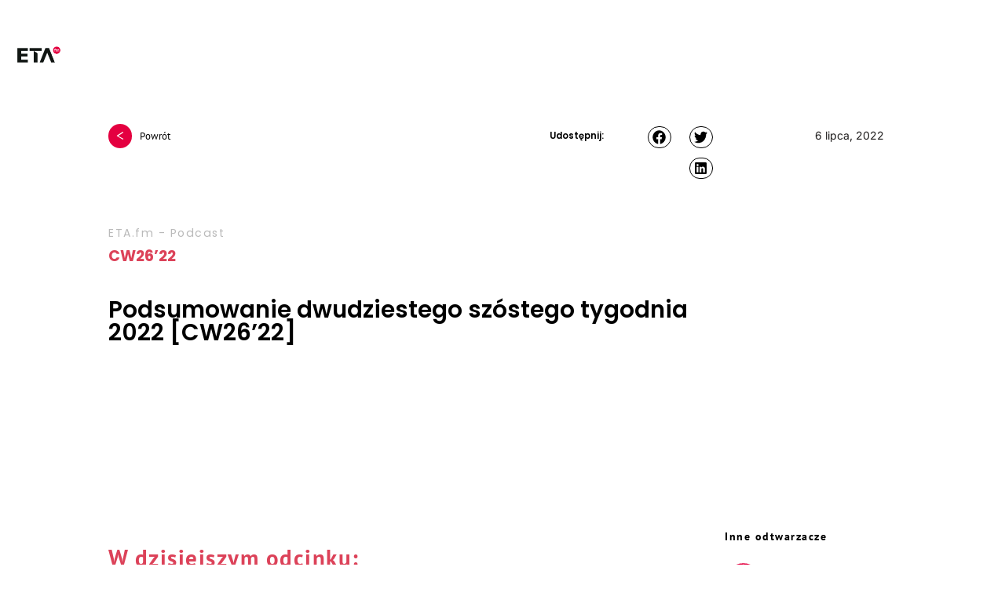

--- FILE ---
content_type: text/html; charset=UTF-8
request_url: https://eta.fm/podsumowanie-dwudziestego-szostego-tygodnia-2022-cw2622/
body_size: 72138
content:
<!DOCTYPE html>
<html lang="pl-PL"> <head><meta http-equiv="Content-Type" content="text/html;charset=UTF-8"><script>document.seraph_accel_usbpb=document.createElement;seraph_accel_izrbpb={add:function(b,a=10){void 0===this.a[a]&&(this.a[a]=[]);this.a[a].push(b)},a:{}}</script> <meta name="viewport" content="width=device-width, initial-scale=1"> <link rel="profile" href="http://gmpg.org/xfn/11"> <meta name="robots" content="index, follow, max-image-preview:large, max-snippet:-1, max-video-preview:-1"> <title>Ocean Freight Podcast</title> <meta name="description" content="Najważniejsze informacje z rynku frachtu oceanicznego. Stawki, Trade, Flota, Chartery, Serwisy, Transport kolejowy, Porty, Finanse"> <link rel="canonical" href="https://eta.fm/podsumowanie-dwudziestego-szostego-tygodnia-2022-cw2622/"> <meta property="og:locale" content="pl_PL"> <meta property="og:type" content="article"> <meta property="og:title" content="Ocean Freight Podcast"> <meta property="og:description" content="Najważniejsze informacje z rynku frachtu oceanicznego. Stawki, Trade, Flota, Chartery, Serwisy, Transport kolejowy, Porty, Finanse"> <meta property="og:url" content="https://eta.fm/podsumowanie-dwudziestego-szostego-tygodnia-2022-cw2622/"> <meta property="og:site_name" content="ETA.fm - Podcast"> <meta property="article:publisher" content="https://www.facebook.com/SzkolaTheLanguagePoint"> <meta property="article:published_time" content="2022-07-06T16:35:46+00:00"> <meta property="article:modified_time" content="2023-02-18T12:28:36+00:00"> <meta property="og:image" content="https://eta.fm/wp-content/uploads/2022/08/3222-scaled.jpg"> <meta property="og:image:width" content="2560"> <meta property="og:image:height" content="2560"> <meta property="og:image:type" content="image/jpeg"> <meta name="author" content="Paweł Spychalski"> <meta name="twitter:card" content="summary_large_image"> <meta name="twitter:label1" content="Napisane przez"> <meta name="twitter:data1" content="Paweł Spychalski"> <script type="application/ld+json" class="yoast-schema-graph">{"@context":"https://schema.org","@graph":[{"@type":"Article","@id":"https://eta.fm/podsumowanie-dwudziestego-szostego-tygodnia-2022-cw2622/#article","isPartOf":{"@id":"https://eta.fm/podsumowanie-dwudziestego-szostego-tygodnia-2022-cw2622/"},"author":{"name":"Paweł Spychalski","@id":"https://eta.fm/#/schema/person/d3497cb53df70b881cfde42276007054"},"headline":"Podsumowanie dwudziestego szóstego tygodnia 2022 [CW26&#8217;22]","datePublished":"2022-07-06T16:35:46+00:00","dateModified":"2023-02-18T12:28:36+00:00","mainEntityOfPage":{"@id":"https://eta.fm/podsumowanie-dwudziestego-szostego-tygodnia-2022-cw2622/"},"wordCount":7,"publisher":{"@id":"https://eta.fm/#organization"},"image":{"@id":"https://eta.fm/podsumowanie-dwudziestego-szostego-tygodnia-2022-cw2622/#primaryimage"},"thumbnailUrl":"https://eta.fm/wp-content/uploads/2022/08/3222-scaled.jpg","articleSection":["Dominik","Morski","podcast","Seb"],"inLanguage":"pl-PL"},{"@type":"WebPage","@id":"https://eta.fm/podsumowanie-dwudziestego-szostego-tygodnia-2022-cw2622/","url":"https://eta.fm/podsumowanie-dwudziestego-szostego-tygodnia-2022-cw2622/","name":"Ocean Freight Podcast","isPartOf":{"@id":"https://eta.fm/#website"},"primaryImageOfPage":{"@id":"https://eta.fm/podsumowanie-dwudziestego-szostego-tygodnia-2022-cw2622/#primaryimage"},"image":{"@id":"https://eta.fm/podsumowanie-dwudziestego-szostego-tygodnia-2022-cw2622/#primaryimage"},"thumbnailUrl":"https://eta.fm/wp-content/uploads/2022/08/3222-scaled.jpg","datePublished":"2022-07-06T16:35:46+00:00","dateModified":"2023-02-18T12:28:36+00:00","description":"Najważniejsze informacje z rynku frachtu oceanicznego. Stawki, Trade, Flota, Chartery, Serwisy, Transport kolejowy, Porty, Finanse","breadcrumb":{"@id":"https://eta.fm/podsumowanie-dwudziestego-szostego-tygodnia-2022-cw2622/#breadcrumb"},"inLanguage":"pl-PL","potentialAction":[{"@type":"ReadAction","target":["https://eta.fm/podsumowanie-dwudziestego-szostego-tygodnia-2022-cw2622/"]}]},{"@type":"ImageObject","inLanguage":"pl-PL","@id":"https://eta.fm/podsumowanie-dwudziestego-szostego-tygodnia-2022-cw2622/#primaryimage","url":"https://eta.fm/wp-content/uploads/2022/08/3222-scaled.jpg","contentUrl":"https://eta.fm/wp-content/uploads/2022/08/3222-scaled.jpg","width":"2560","height":"2560"},{"@type":"BreadcrumbList","@id":"https://eta.fm/podsumowanie-dwudziestego-szostego-tygodnia-2022-cw2622/#breadcrumb","itemListElement":[{"@type":"ListItem","position":1,"name":"Strona główna","item":"https://eta.fm/"},{"@type":"ListItem","position":2,"name":"Podsumowanie dwudziestego szóstego tygodnia 2022 [CW26&#8217;22]"}]},{"@type":"WebSite","@id":"https://eta.fm/#website","url":"https://eta.fm/","name":"ETA.fm - Podcast","description":"cotygodniowy podcast, Najważniejsze informacje z rynku frachtu oceanicznego.","publisher":{"@id":"https://eta.fm/#organization"},"potentialAction":[{"@type":"SearchAction","target":{"@type":"EntryPoint","urlTemplate":"https://eta.fm/?s={search_term_string}"},"query-input":{"@type":"PropertyValueSpecification","valueRequired":true,"valueName":"search_term_string"}}],"inLanguage":"pl-PL"},{"@type":"Organization","@id":"https://eta.fm/#organization","name":"TheLanguagePoint w Zielonce","url":"https://eta.fm/","logo":{"@type":"ImageObject","inLanguage":"pl-PL","@id":"https://eta.fm/#/schema/logo/image/","url":"https://eta.fm/wp-content/uploads/2021/10/logo-fb-360.jpg","contentUrl":"https://eta.fm/wp-content/uploads/2021/10/logo-fb-360.jpg","width":360,"height":360,"caption":"TheLanguagePoint w Zielonce"},"image":{"@id":"https://eta.fm/#/schema/logo/image/"},"sameAs":["https://www.facebook.com/SzkolaTheLanguagePoint"]},{"@type":"Person","@id":"https://eta.fm/#/schema/person/d3497cb53df70b881cfde42276007054","name":"Paweł Spychalski","image":{"@type":"ImageObject","inLanguage":"pl-PL","@id":"https://eta.fm/#/schema/person/image/","url":"https://secure.gravatar.com/avatar/a7d49ce030a2282242a6ee547712211b?s=96&d=mm&r=g","contentUrl":"https://secure.gravatar.com/avatar/a7d49ce030a2282242a6ee547712211b?s=96&d=mm&r=g","caption":"Paweł Spychalski"},"url":"https://eta.fm/author/paweleta/"}]}</script> <link rel="dns-prefetch" href="//www.googletagmanager.com"> <noscript><style>.lzl{display:none!important;}</style></noscript><style>img.lzl,img.lzl-ing{opacity:0.01;}img.lzl-ed{transition:opacity .25s ease-in-out;}</style><style id="content-control-block-styles"></style><link id="content-control-block-styles-nonCrit" rel="stylesheet/lzl-nc" href="/wp-content/cache/seraphinite-accelerator/s/m/d/css/9770c0101ff40acc06415a4fc22a14f5.fa.css"><noscript lzl=""><link id="content-control-block-styles-nonCrit" rel="stylesheet" href="/wp-content/cache/seraphinite-accelerator/s/m/d/css/9770c0101ff40acc06415a4fc22a14f5.fa.css"></noscript> <style id="wp-block-library-css-crit" media="all">@charset "UTF-8";@keyframes turn-on-visibility{0%{opacity:0}to{opacity:1}}@keyframes turn-off-visibility{0%{opacity:1;visibility:visible}99%{opacity:0;visibility:visible}to{opacity:0;visibility:hidden}}@keyframes lightbox-zoom-in{0%{transform:translate(calc(( -100vw + var(--wp--lightbox-scrollbar-width) ) / 2 + var(--wp--lightbox-initial-left-position)),calc(-50vh + var(--wp--lightbox-initial-top-position))) scale(var(--wp--lightbox-scale))}to{transform:translate(-50%,-50%) scale(1)}}@keyframes lightbox-zoom-out{0%{transform:translate(-50%,-50%) scale(1);visibility:visible}99%{visibility:visible}to{transform:translate(calc(( -100vw + var(--wp--lightbox-scrollbar-width) ) / 2 + var(--wp--lightbox-initial-left-position)),calc(-50vh + var(--wp--lightbox-initial-top-position))) scale(var(--wp--lightbox-scale));visibility:hidden}}ol,ul{box-sizing:border-box}@keyframes overlay-menu__fade-in-animation{0%{opacity:0;transform:translateY(.5em)}to{opacity:1;transform:translateY(0)}}:root{--wp--preset--font-size--normal:16px;--wp--preset--font-size--huge:42px}html :where([style*=border-top-color]){border-top-style:solid}html :where([style*=border-right-color]){border-right-style:solid}html :where([style*=border-bottom-color]){border-bottom-style:solid}html :where([style*=border-left-color]){border-left-style:solid}html :where([style*=border-width]){border-style:solid}html :where([style*=border-top-width]){border-top-style:solid}html :where([style*=border-right-width]){border-right-style:solid}html :where([style*=border-bottom-width]){border-bottom-style:solid}html :where([style*=border-left-width]){border-left-style:solid}html :where(img[class*=wp-image-]){height:auto;max-width:100%}</style><link rel="stylesheet/lzl-nc" id="wp-block-library-css" href="https://eta.fm/wp-content/cache/seraphinite-accelerator/s/m/d/css/ba60bf2fb6e8a5b20064512c21321732.1b433.css" media="all"><noscript lzl=""><link rel="stylesheet" id="wp-block-library-css" href="https://eta.fm/wp-content/cache/seraphinite-accelerator/s/m/d/css/ba60bf2fb6e8a5b20064512c21321732.1b433.css" media="all"></noscript> <style id="safe-svg-svg-icon-style-inline-css"></style><link id="safe-svg-svg-icon-style-inline-css-nonCrit" rel="stylesheet/lzl-nc" href="/wp-content/cache/seraphinite-accelerator/s/m/d/css/cd6592a17fa1dac1b7f0934957212684.b1.css"><noscript lzl=""><link id="safe-svg-svg-icon-style-inline-css-nonCrit" rel="stylesheet" href="/wp-content/cache/seraphinite-accelerator/s/m/d/css/cd6592a17fa1dac1b7f0934957212684.b1.css"></noscript> <link rel="stylesheet/lzl-nc" id="content-control-block-styles-css" href="https://eta.fm/wp-content/cache/seraphinite-accelerator/s/m/d/css/1cf7e980265defd81198423297179946.6f2.css" media="all"><noscript lzl=""><link rel="stylesheet" id="content-control-block-styles-css" href="https://eta.fm/wp-content/cache/seraphinite-accelerator/s/m/d/css/1cf7e980265defd81198423297179946.6f2.css" media="all"></noscript> <style id="classic-theme-styles-inline-css"></style><link id="classic-theme-styles-inline-css-nonCrit" rel="stylesheet/lzl-nc" href="/wp-content/cache/seraphinite-accelerator/s/m/d/css/20b431ab6ecd62bdb35135b32eb9456a.100.css"><noscript lzl=""><link id="classic-theme-styles-inline-css-nonCrit" rel="stylesheet" href="/wp-content/cache/seraphinite-accelerator/s/m/d/css/20b431ab6ecd62bdb35135b32eb9456a.100.css"></noscript> <style id="global-styles-inline-css">body{--wp--preset--color--black:#000;--wp--preset--color--cyan-bluish-gray:#abb8c3;--wp--preset--color--white:#fff;--wp--preset--color--pale-pink:#f78da7;--wp--preset--color--vivid-red:#cf2e2e;--wp--preset--color--luminous-vivid-orange:#ff6900;--wp--preset--color--luminous-vivid-amber:#fcb900;--wp--preset--color--light-green-cyan:#7bdcb5;--wp--preset--color--vivid-green-cyan:#00d084;--wp--preset--color--pale-cyan-blue:#8ed1fc;--wp--preset--color--vivid-cyan-blue:#0693e3;--wp--preset--color--vivid-purple:#9b51e0;--wp--preset--gradient--vivid-cyan-blue-to-vivid-purple:linear-gradient(135deg,rgba(6,147,227,1) 0%,#9b51e0 100%);--wp--preset--gradient--light-green-cyan-to-vivid-green-cyan:linear-gradient(135deg,#7adcb4 0%,#00d082 100%);--wp--preset--gradient--luminous-vivid-amber-to-luminous-vivid-orange:linear-gradient(135deg,rgba(252,185,0,1) 0%,rgba(255,105,0,1) 100%);--wp--preset--gradient--luminous-vivid-orange-to-vivid-red:linear-gradient(135deg,rgba(255,105,0,1) 0%,#cf2e2e 100%);--wp--preset--gradient--very-light-gray-to-cyan-bluish-gray:linear-gradient(135deg,#eee 0%,#a9b8c3 100%);--wp--preset--gradient--cool-to-warm-spectrum:linear-gradient(135deg,#4aeadc 0%,#9778d1 20%,#cf2aba 40%,#ee2c82 60%,#fb6962 80%,#fef84c 100%);--wp--preset--gradient--blush-light-purple:linear-gradient(135deg,#ffceec 0%,#9896f0 100%);--wp--preset--gradient--blush-bordeaux:linear-gradient(135deg,#fecda5 0%,#fe2d2d 50%,#6b003e 100%);--wp--preset--gradient--luminous-dusk:linear-gradient(135deg,#ffcb70 0%,#c751c0 50%,#4158d0 100%);--wp--preset--gradient--pale-ocean:linear-gradient(135deg,#fff5cb 0%,#b6e3d4 50%,#33a7b5 100%);--wp--preset--gradient--electric-grass:linear-gradient(135deg,#caf880 0%,#71ce7e 100%);--wp--preset--gradient--midnight:linear-gradient(135deg,#020381 0%,#2874fc 100%);--wp--preset--font-size--small:13px;--wp--preset--font-size--medium:20px;--wp--preset--font-size--large:36px;--wp--preset--font-size--x-large:42px;--wp--preset--font-family--inter:"Inter",sans-serif;--wp--preset--font-family--cardo:Cardo;--wp--preset--spacing--20:.44rem;--wp--preset--spacing--30:.67rem;--wp--preset--spacing--40:1rem;--wp--preset--spacing--50:1.5rem;--wp--preset--spacing--60:2.25rem;--wp--preset--spacing--70:3.38rem;--wp--preset--spacing--80:5.06rem;--wp--preset--shadow--natural:6px 6px 9px rgba(0,0,0,.2);--wp--preset--shadow--deep:12px 12px 50px rgba(0,0,0,.4);--wp--preset--shadow--sharp:6px 6px 0px rgba(0,0,0,.2);--wp--preset--shadow--outlined:6px 6px 0px -3px rgba(255,255,255,1),6px 6px rgba(0,0,0,1);--wp--preset--shadow--crisp:6px 6px 0px rgba(0,0,0,1)}</style><link id="global-styles-inline-css-nonCrit" rel="stylesheet/lzl-nc" href="/wp-content/cache/seraphinite-accelerator/s/m/d/css/ea1239e62d7d50cc94a55838b79791a5.1746.css"><noscript lzl=""><link id="global-styles-inline-css-nonCrit" rel="stylesheet" href="/wp-content/cache/seraphinite-accelerator/s/m/d/css/ea1239e62d7d50cc94a55838b79791a5.1746.css"></noscript> <link rel="stylesheet/lzl-nc" id="swpm.common-css" href="https://eta.fm/wp-content/cache/seraphinite-accelerator/s/m/d/css/c0aad6daffa7c28a47a0ad2296995b3a.1431.css" media="all"><noscript lzl=""><link rel="stylesheet" id="swpm.common-css" href="https://eta.fm/wp-content/cache/seraphinite-accelerator/s/m/d/css/c0aad6daffa7c28a47a0ad2296995b3a.1431.css" media="all"></noscript> <style id="woocommerce-layout-css-crit" media="all">:root{--woocommerce:#7f54b3;--wc-green:#7ad03a;--wc-red:#a00;--wc-orange:#ffba00;--wc-blue:#2ea2cc;--wc-primary:#7f54b3;--wc-primary-text:white;--wc-secondary:#e9e6ed;--wc-secondary-text:#515151;--wc-highlight:#b3af54;--wc-highligh-text:white;--wc-content-bg:#fff;--wc-subtext:#767676}</style><link rel="stylesheet/lzl-nc" id="woocommerce-layout-css" href="https://eta.fm/wp-content/cache/seraphinite-accelerator/s/m/d/css/7f6798092626ded14475bc75c8f9b2a3.43f9.css" media="all"><noscript lzl=""><link rel="stylesheet" id="woocommerce-layout-css" href="https://eta.fm/wp-content/cache/seraphinite-accelerator/s/m/d/css/7f6798092626ded14475bc75c8f9b2a3.43f9.css" media="all"></noscript> <style id="woocommerce-smallscreen-css-crit" media="only screen and (max-width: 768px)">:root{--woocommerce:#7f54b3;--wc-green:#7ad03a;--wc-red:#a00;--wc-orange:#ffba00;--wc-blue:#2ea2cc;--wc-primary:#7f54b3;--wc-primary-text:white;--wc-secondary:#e9e6ed;--wc-secondary-text:#515151;--wc-highlight:#b3af54;--wc-highligh-text:white;--wc-content-bg:#fff;--wc-subtext:#767676}</style><link rel="stylesheet/lzl-nc" id="woocommerce-smallscreen-css" href="https://eta.fm/wp-content/cache/seraphinite-accelerator/s/m/d/css/a813706a7d4f95acb8c8ca5d64050c20.1be6.css" media="only screen and (max-width: 768px)"><noscript lzl=""><link rel="stylesheet" id="woocommerce-smallscreen-css" href="https://eta.fm/wp-content/cache/seraphinite-accelerator/s/m/d/css/a813706a7d4f95acb8c8ca5d64050c20.1be6.css" media="only screen and (max-width: 768px)"></noscript> <style id="woocommerce-general-css-crit" media="all">@charset "UTF-8";:root{--woocommerce:#7f54b3;--wc-green:#7ad03a;--wc-red:#a00;--wc-orange:#ffba00;--wc-blue:#2ea2cc;--wc-primary:#7f54b3;--wc-primary-text:white;--wc-secondary:#e9e6ed;--wc-secondary-text:#515151;--wc-highlight:#b3af54;--wc-highligh-text:white;--wc-content-bg:#fff;--wc-subtext:#767676}@keyframes spin{100%{transform:rotate(360deg)}}.woocommerce:where(body:not(.woocommerce-block-theme-has-button-styles)) #respond input#submit,.woocommerce:where(body:not(.woocommerce-block-theme-has-button-styles)) a.button,.woocommerce:where(body:not(.woocommerce-block-theme-has-button-styles)) button.button,.woocommerce:where(body:not(.woocommerce-block-theme-has-button-styles)) input.button,:where(body:not(.woocommerce-block-theme-has-button-styles)):where(:not(.edit-post-visual-editor*)) .woocommerce #respond input#submit,:where(body:not(.woocommerce-block-theme-has-button-styles)):where(:not(.edit-post-visual-editor*)) .woocommerce a.button,:where(body:not(.woocommerce-block-theme-has-button-styles)):where(:not(.edit-post-visual-editor*)) .woocommerce button.button,:where(body:not(.woocommerce-block-theme-has-button-styles)):where(:not(.edit-post-visual-editor*)) .woocommerce input.button{font-size:100%;margin:0;line-height:1;cursor:pointer;position:relative;text-decoration:none;overflow:visible;padding:.618em 1em;font-weight:700;border-radius:3px;left:auto;color:#515151;background-color:#e9e6ed;border:0;display:inline-block;background-image:none;box-shadow:none;text-shadow:none}.woocommerce:where(body:not(.woocommerce-block-theme-has-button-styles)) #respond input#submit.loading,.woocommerce:where(body:not(.woocommerce-block-theme-has-button-styles)) a.button.loading,.woocommerce:where(body:not(.woocommerce-block-theme-has-button-styles)) button.button.loading,.woocommerce:where(body:not(.woocommerce-block-theme-has-button-styles)) input.button.loading,:where(body:not(.woocommerce-block-theme-has-button-styles)):where(:not(.edit-post-visual-editor*)) .woocommerce #respond input#submit.loading,:where(body:not(.woocommerce-block-theme-has-button-styles)):where(:not(.edit-post-visual-editor*)) .woocommerce a.button.loading,:where(body:not(.woocommerce-block-theme-has-button-styles)):where(:not(.edit-post-visual-editor*)) .woocommerce button.button.loading,:where(body:not(.woocommerce-block-theme-has-button-styles)):where(:not(.edit-post-visual-editor*)) .woocommerce input.button.loading{opacity:.25;padding-right:2.618em}.woocommerce:where(body:not(.woocommerce-block-theme-has-button-styles)) #respond input#submit.loading::after,.woocommerce:where(body:not(.woocommerce-block-theme-has-button-styles)) a.button.loading::after,.woocommerce:where(body:not(.woocommerce-block-theme-has-button-styles)) button.button.loading::after,.woocommerce:where(body:not(.woocommerce-block-theme-has-button-styles)) input.button.loading::after,:where(body:not(.woocommerce-block-theme-has-button-styles)):where(:not(.edit-post-visual-editor*)) .woocommerce #respond input#submit.loading::after,:where(body:not(.woocommerce-block-theme-has-button-styles)):where(:not(.edit-post-visual-editor*)) .woocommerce a.button.loading::after,:where(body:not(.woocommerce-block-theme-has-button-styles)):where(:not(.edit-post-visual-editor*)) .woocommerce button.button.loading::after,:where(body:not(.woocommerce-block-theme-has-button-styles)):where(:not(.edit-post-visual-editor*)) .woocommerce input.button.loading::after{font-family:WooCommerce;content:"";vertical-align:top;font-weight:400;position:absolute;top:.618em;right:1em;animation:spin 2s linear infinite}.woocommerce:where(body:not(.woocommerce-block-theme-has-button-styles)) #respond input#submit.added::after,.woocommerce:where(body:not(.woocommerce-block-theme-has-button-styles)) a.button.added::after,.woocommerce:where(body:not(.woocommerce-block-theme-has-button-styles)) button.button.added::after,.woocommerce:where(body:not(.woocommerce-block-theme-has-button-styles)) input.button.added::after,:where(body:not(.woocommerce-block-theme-has-button-styles)):where(:not(.edit-post-visual-editor*)) .woocommerce #respond input#submit.added::after,:where(body:not(.woocommerce-block-theme-has-button-styles)):where(:not(.edit-post-visual-editor*)) .woocommerce a.button.added::after,:where(body:not(.woocommerce-block-theme-has-button-styles)):where(:not(.edit-post-visual-editor*)) .woocommerce button.button.added::after,:where(body:not(.woocommerce-block-theme-has-button-styles)):where(:not(.edit-post-visual-editor*)) .woocommerce input.button.added::after{font-family:WooCommerce;content:"";margin-left:.53em;vertical-align:bottom}.woocommerce:where(body:not(.woocommerce-block-theme-has-button-styles)) #respond input#submit:hover,.woocommerce:where(body:not(.woocommerce-block-theme-has-button-styles)) a.button:hover,.woocommerce:where(body:not(.woocommerce-block-theme-has-button-styles)) button.button:hover,.woocommerce:where(body:not(.woocommerce-block-theme-has-button-styles)) input.button:hover,:where(body:not(.woocommerce-block-theme-has-button-styles)):where(:not(.edit-post-visual-editor*)) .woocommerce #respond input#submit:hover,:where(body:not(.woocommerce-block-theme-has-button-styles)):where(:not(.edit-post-visual-editor*)) .woocommerce a.button:hover,:where(body:not(.woocommerce-block-theme-has-button-styles)):where(:not(.edit-post-visual-editor*)) .woocommerce button.button:hover,:where(body:not(.woocommerce-block-theme-has-button-styles)):where(:not(.edit-post-visual-editor*)) .woocommerce input.button:hover{background-color:#dcd7e3;text-decoration:none;background-image:none;color:#515151}.woocommerce:where(body:not(.woocommerce-block-theme-has-button-styles)) #respond input#submit.alt,.woocommerce:where(body:not(.woocommerce-block-theme-has-button-styles)) a.button.alt,.woocommerce:where(body:not(.woocommerce-block-theme-has-button-styles)) button.button.alt,.woocommerce:where(body:not(.woocommerce-block-theme-has-button-styles)) input.button.alt,:where(body:not(.woocommerce-block-theme-has-button-styles)):where(:not(.edit-post-visual-editor*)) .woocommerce #respond input#submit.alt,:where(body:not(.woocommerce-block-theme-has-button-styles)):where(:not(.edit-post-visual-editor*)) .woocommerce a.button.alt,:where(body:not(.woocommerce-block-theme-has-button-styles)):where(:not(.edit-post-visual-editor*)) .woocommerce button.button.alt,:where(body:not(.woocommerce-block-theme-has-button-styles)):where(:not(.edit-post-visual-editor*)) .woocommerce input.button.alt{background-color:#7f54b3;color:#fff;-webkit-font-smoothing:antialiased}.woocommerce:where(body:not(.woocommerce-block-theme-has-button-styles)) #respond input#submit.alt:hover,.woocommerce:where(body:not(.woocommerce-block-theme-has-button-styles)) a.button.alt:hover,.woocommerce:where(body:not(.woocommerce-block-theme-has-button-styles)) button.button.alt:hover,.woocommerce:where(body:not(.woocommerce-block-theme-has-button-styles)) input.button.alt:hover,:where(body:not(.woocommerce-block-theme-has-button-styles)):where(:not(.edit-post-visual-editor*)) .woocommerce #respond input#submit.alt:hover,:where(body:not(.woocommerce-block-theme-has-button-styles)):where(:not(.edit-post-visual-editor*)) .woocommerce a.button.alt:hover,:where(body:not(.woocommerce-block-theme-has-button-styles)):where(:not(.edit-post-visual-editor*)) .woocommerce button.button.alt:hover,:where(body:not(.woocommerce-block-theme-has-button-styles)):where(:not(.edit-post-visual-editor*)) .woocommerce input.button.alt:hover{background-color:#7249a4;color:#fff}.woocommerce:where(body:not(.woocommerce-block-theme-has-button-styles)) #respond input#submit.alt.disabled,.woocommerce:where(body:not(.woocommerce-block-theme-has-button-styles)) #respond input#submit.alt.disabled:hover,.woocommerce:where(body:not(.woocommerce-block-theme-has-button-styles)) #respond input#submit.alt:disabled,.woocommerce:where(body:not(.woocommerce-block-theme-has-button-styles)) #respond input#submit.alt:disabled:hover,.woocommerce:where(body:not(.woocommerce-block-theme-has-button-styles)) #respond input#submit.alt:disabled[disabled],.woocommerce:where(body:not(.woocommerce-block-theme-has-button-styles)) #respond input#submit.alt:disabled[disabled]:hover,.woocommerce:where(body:not(.woocommerce-block-theme-has-button-styles)) a.button.alt.disabled,.woocommerce:where(body:not(.woocommerce-block-theme-has-button-styles)) a.button.alt.disabled:hover,.woocommerce:where(body:not(.woocommerce-block-theme-has-button-styles)) a.button.alt:disabled,.woocommerce:where(body:not(.woocommerce-block-theme-has-button-styles)) a.button.alt:disabled:hover,.woocommerce:where(body:not(.woocommerce-block-theme-has-button-styles)) a.button.alt:disabled[disabled],.woocommerce:where(body:not(.woocommerce-block-theme-has-button-styles)) a.button.alt:disabled[disabled]:hover,.woocommerce:where(body:not(.woocommerce-block-theme-has-button-styles)) button.button.alt.disabled,.woocommerce:where(body:not(.woocommerce-block-theme-has-button-styles)) button.button.alt.disabled:hover,.woocommerce:where(body:not(.woocommerce-block-theme-has-button-styles)) button.button.alt:disabled,.woocommerce:where(body:not(.woocommerce-block-theme-has-button-styles)) button.button.alt:disabled:hover,.woocommerce:where(body:not(.woocommerce-block-theme-has-button-styles)) button.button.alt:disabled[disabled],.woocommerce:where(body:not(.woocommerce-block-theme-has-button-styles)) button.button.alt:disabled[disabled]:hover,.woocommerce:where(body:not(.woocommerce-block-theme-has-button-styles)) input.button.alt.disabled,.woocommerce:where(body:not(.woocommerce-block-theme-has-button-styles)) input.button.alt.disabled:hover,.woocommerce:where(body:not(.woocommerce-block-theme-has-button-styles)) input.button.alt:disabled,.woocommerce:where(body:not(.woocommerce-block-theme-has-button-styles)) input.button.alt:disabled:hover,.woocommerce:where(body:not(.woocommerce-block-theme-has-button-styles)) input.button.alt:disabled[disabled],.woocommerce:where(body:not(.woocommerce-block-theme-has-button-styles)) input.button.alt:disabled[disabled]:hover,:where(body:not(.woocommerce-block-theme-has-button-styles)):where(:not(.edit-post-visual-editor*)) .woocommerce #respond input#submit.alt.disabled,:where(body:not(.woocommerce-block-theme-has-button-styles)):where(:not(.edit-post-visual-editor*)) .woocommerce #respond input#submit.alt.disabled:hover,:where(body:not(.woocommerce-block-theme-has-button-styles)):where(:not(.edit-post-visual-editor*)) .woocommerce #respond input#submit.alt:disabled,:where(body:not(.woocommerce-block-theme-has-button-styles)):where(:not(.edit-post-visual-editor*)) .woocommerce #respond input#submit.alt:disabled:hover,:where(body:not(.woocommerce-block-theme-has-button-styles)):where(:not(.edit-post-visual-editor*)) .woocommerce #respond input#submit.alt:disabled[disabled],:where(body:not(.woocommerce-block-theme-has-button-styles)):where(:not(.edit-post-visual-editor*)) .woocommerce #respond input#submit.alt:disabled[disabled]:hover,:where(body:not(.woocommerce-block-theme-has-button-styles)):where(:not(.edit-post-visual-editor*)) .woocommerce a.button.alt.disabled,:where(body:not(.woocommerce-block-theme-has-button-styles)):where(:not(.edit-post-visual-editor*)) .woocommerce a.button.alt.disabled:hover,:where(body:not(.woocommerce-block-theme-has-button-styles)):where(:not(.edit-post-visual-editor*)) .woocommerce a.button.alt:disabled,:where(body:not(.woocommerce-block-theme-has-button-styles)):where(:not(.edit-post-visual-editor*)) .woocommerce a.button.alt:disabled:hover,:where(body:not(.woocommerce-block-theme-has-button-styles)):where(:not(.edit-post-visual-editor*)) .woocommerce a.button.alt:disabled[disabled],:where(body:not(.woocommerce-block-theme-has-button-styles)):where(:not(.edit-post-visual-editor*)) .woocommerce a.button.alt:disabled[disabled]:hover,:where(body:not(.woocommerce-block-theme-has-button-styles)):where(:not(.edit-post-visual-editor*)) .woocommerce button.button.alt.disabled,:where(body:not(.woocommerce-block-theme-has-button-styles)):where(:not(.edit-post-visual-editor*)) .woocommerce button.button.alt.disabled:hover,:where(body:not(.woocommerce-block-theme-has-button-styles)):where(:not(.edit-post-visual-editor*)) .woocommerce button.button.alt:disabled,:where(body:not(.woocommerce-block-theme-has-button-styles)):where(:not(.edit-post-visual-editor*)) .woocommerce button.button.alt:disabled:hover,:where(body:not(.woocommerce-block-theme-has-button-styles)):where(:not(.edit-post-visual-editor*)) .woocommerce button.button.alt:disabled[disabled],:where(body:not(.woocommerce-block-theme-has-button-styles)):where(:not(.edit-post-visual-editor*)) .woocommerce button.button.alt:disabled[disabled]:hover,:where(body:not(.woocommerce-block-theme-has-button-styles)):where(:not(.edit-post-visual-editor*)) .woocommerce input.button.alt.disabled,:where(body:not(.woocommerce-block-theme-has-button-styles)):where(:not(.edit-post-visual-editor*)) .woocommerce input.button.alt.disabled:hover,:where(body:not(.woocommerce-block-theme-has-button-styles)):where(:not(.edit-post-visual-editor*)) .woocommerce input.button.alt:disabled,:where(body:not(.woocommerce-block-theme-has-button-styles)):where(:not(.edit-post-visual-editor*)) .woocommerce input.button.alt:disabled:hover,:where(body:not(.woocommerce-block-theme-has-button-styles)):where(:not(.edit-post-visual-editor*)) .woocommerce input.button.alt:disabled[disabled],:where(body:not(.woocommerce-block-theme-has-button-styles)):where(:not(.edit-post-visual-editor*)) .woocommerce input.button.alt:disabled[disabled]:hover{background-color:#7f54b3;color:#fff}.woocommerce:where(body:not(.woocommerce-block-theme-has-button-styles)) #respond input#submit.disabled,.woocommerce:where(body:not(.woocommerce-block-theme-has-button-styles)) #respond input#submit:disabled,.woocommerce:where(body:not(.woocommerce-block-theme-has-button-styles)) #respond input#submit:disabled[disabled],.woocommerce:where(body:not(.woocommerce-block-theme-has-button-styles)) a.button.disabled,.woocommerce:where(body:not(.woocommerce-block-theme-has-button-styles)) a.button:disabled,.woocommerce:where(body:not(.woocommerce-block-theme-has-button-styles)) a.button:disabled[disabled],.woocommerce:where(body:not(.woocommerce-block-theme-has-button-styles)) button.button.disabled,.woocommerce:where(body:not(.woocommerce-block-theme-has-button-styles)) button.button:disabled,.woocommerce:where(body:not(.woocommerce-block-theme-has-button-styles)) button.button:disabled[disabled],.woocommerce:where(body:not(.woocommerce-block-theme-has-button-styles)) input.button.disabled,.woocommerce:where(body:not(.woocommerce-block-theme-has-button-styles)) input.button:disabled,.woocommerce:where(body:not(.woocommerce-block-theme-has-button-styles)) input.button:disabled[disabled],:where(body:not(.woocommerce-block-theme-has-button-styles)):where(:not(.edit-post-visual-editor*)) .woocommerce #respond input#submit.disabled,:where(body:not(.woocommerce-block-theme-has-button-styles)):where(:not(.edit-post-visual-editor*)) .woocommerce #respond input#submit:disabled,:where(body:not(.woocommerce-block-theme-has-button-styles)):where(:not(.edit-post-visual-editor*)) .woocommerce #respond input#submit:disabled[disabled],:where(body:not(.woocommerce-block-theme-has-button-styles)):where(:not(.edit-post-visual-editor*)) .woocommerce a.button.disabled,:where(body:not(.woocommerce-block-theme-has-button-styles)):where(:not(.edit-post-visual-editor*)) .woocommerce a.button:disabled,:where(body:not(.woocommerce-block-theme-has-button-styles)):where(:not(.edit-post-visual-editor*)) .woocommerce a.button:disabled[disabled],:where(body:not(.woocommerce-block-theme-has-button-styles)):where(:not(.edit-post-visual-editor*)) .woocommerce button.button.disabled,:where(body:not(.woocommerce-block-theme-has-button-styles)):where(:not(.edit-post-visual-editor*)) .woocommerce button.button:disabled,:where(body:not(.woocommerce-block-theme-has-button-styles)):where(:not(.edit-post-visual-editor*)) .woocommerce button.button:disabled[disabled],:where(body:not(.woocommerce-block-theme-has-button-styles)):where(:not(.edit-post-visual-editor*)) .woocommerce input.button.disabled,:where(body:not(.woocommerce-block-theme-has-button-styles)):where(:not(.edit-post-visual-editor*)) .woocommerce input.button:disabled,:where(body:not(.woocommerce-block-theme-has-button-styles)):where(:not(.edit-post-visual-editor*)) .woocommerce input.button:disabled[disabled]{color:inherit;cursor:not-allowed;opacity:.5;padding:.618em 1em}.woocommerce:where(body:not(.woocommerce-block-theme-has-button-styles)) #respond input#submit.disabled:hover,.woocommerce:where(body:not(.woocommerce-block-theme-has-button-styles)) #respond input#submit:disabled:hover,.woocommerce:where(body:not(.woocommerce-block-theme-has-button-styles)) #respond input#submit:disabled[disabled]:hover,.woocommerce:where(body:not(.woocommerce-block-theme-has-button-styles)) a.button.disabled:hover,.woocommerce:where(body:not(.woocommerce-block-theme-has-button-styles)) a.button:disabled:hover,.woocommerce:where(body:not(.woocommerce-block-theme-has-button-styles)) a.button:disabled[disabled]:hover,.woocommerce:where(body:not(.woocommerce-block-theme-has-button-styles)) button.button.disabled:hover,.woocommerce:where(body:not(.woocommerce-block-theme-has-button-styles)) button.button:disabled:hover,.woocommerce:where(body:not(.woocommerce-block-theme-has-button-styles)) button.button:disabled[disabled]:hover,.woocommerce:where(body:not(.woocommerce-block-theme-has-button-styles)) input.button.disabled:hover,.woocommerce:where(body:not(.woocommerce-block-theme-has-button-styles)) input.button:disabled:hover,.woocommerce:where(body:not(.woocommerce-block-theme-has-button-styles)) input.button:disabled[disabled]:hover,:where(body:not(.woocommerce-block-theme-has-button-styles)):where(:not(.edit-post-visual-editor*)) .woocommerce #respond input#submit.disabled:hover,:where(body:not(.woocommerce-block-theme-has-button-styles)):where(:not(.edit-post-visual-editor*)) .woocommerce #respond input#submit:disabled:hover,:where(body:not(.woocommerce-block-theme-has-button-styles)):where(:not(.edit-post-visual-editor*)) .woocommerce #respond input#submit:disabled[disabled]:hover,:where(body:not(.woocommerce-block-theme-has-button-styles)):where(:not(.edit-post-visual-editor*)) .woocommerce a.button.disabled:hover,:where(body:not(.woocommerce-block-theme-has-button-styles)):where(:not(.edit-post-visual-editor*)) .woocommerce a.button:disabled:hover,:where(body:not(.woocommerce-block-theme-has-button-styles)):where(:not(.edit-post-visual-editor*)) .woocommerce a.button:disabled[disabled]:hover,:where(body:not(.woocommerce-block-theme-has-button-styles)):where(:not(.edit-post-visual-editor*)) .woocommerce button.button.disabled:hover,:where(body:not(.woocommerce-block-theme-has-button-styles)):where(:not(.edit-post-visual-editor*)) .woocommerce button.button:disabled:hover,:where(body:not(.woocommerce-block-theme-has-button-styles)):where(:not(.edit-post-visual-editor*)) .woocommerce button.button:disabled[disabled]:hover,:where(body:not(.woocommerce-block-theme-has-button-styles)):where(:not(.edit-post-visual-editor*)) .woocommerce input.button.disabled:hover,:where(body:not(.woocommerce-block-theme-has-button-styles)):where(:not(.edit-post-visual-editor*)) .woocommerce input.button:disabled:hover,:where(body:not(.woocommerce-block-theme-has-button-styles)):where(:not(.edit-post-visual-editor*)) .woocommerce input.button:disabled[disabled]:hover{color:inherit;background-color:#e9e6ed}</style><link rel="stylesheet/lzl-nc" id="woocommerce-general-css" href="https://eta.fm/wp-content/cache/seraphinite-accelerator/s/m/d/css/3bc32b0ad26b35fdcb6bb2efea37a274.1385e.css" media="all"><noscript lzl=""><link rel="stylesheet" id="woocommerce-general-css" href="https://eta.fm/wp-content/cache/seraphinite-accelerator/s/m/d/css/3bc32b0ad26b35fdcb6bb2efea37a274.1385e.css" media="all"></noscript> <style id="woocommerce-inline-inline-css"></style><link id="woocommerce-inline-inline-css-nonCrit" rel="stylesheet/lzl-nc" href="/wp-content/cache/seraphinite-accelerator/s/m/d/css/5db95e3c7eb4b3a48f4823ff4485b59e.39.css"><noscript lzl=""><link id="woocommerce-inline-inline-css-nonCrit" rel="stylesheet" href="/wp-content/cache/seraphinite-accelerator/s/m/d/css/5db95e3c7eb4b3a48f4823ff4485b59e.39.css"></noscript> <style id="parent-style-css-crit" media="all">html{line-height:1.15;-webkit-text-size-adjust:100%}body{margin:0}h1{font-size:2em;margin:.67em 0}a{background-color:transparent}b,strong{font-weight:bolder}img{border-style:none}button,input,optgroup,select,textarea{font-family:inherit;font-size:100%;line-height:1.15;margin:0}button,input{overflow:visible}button,select{text-transform:none}[type=button],[type=reset],[type=submit],button{-webkit-appearance:button}[type=button]::-moz-focus-inner,[type=reset]::-moz-focus-inner,[type=submit]::-moz-focus-inner,button::-moz-focus-inner{border-style:none;padding:0}[type=button]:-moz-focusring,[type=reset]:-moz-focusring,[type=submit]:-moz-focusring,button:-moz-focusring{outline:1px dotted ButtonText}[type=checkbox],[type=radio]{box-sizing:border-box;padding:0}[type=number]::-webkit-inner-spin-button,[type=number]::-webkit-outer-spin-button{height:auto}[type=search]{-webkit-appearance:textfield;outline-offset:-2px}[type=search]::-webkit-search-decoration{-webkit-appearance:none}::-webkit-file-upload-button{-webkit-appearance:button;font:inherit}[hidden]{display:none}</style><link rel="stylesheet/lzl-nc" id="parent-style-css" href="https://eta.fm/wp-content/cache/seraphinite-accelerator/s/m/d/css/7f6a159c0f6e08e33ef448fcd9e5c1fc.285.css" media="all"><noscript lzl=""><link rel="stylesheet" id="parent-style-css" href="https://eta.fm/wp-content/cache/seraphinite-accelerator/s/m/d/css/7f6a159c0f6e08e33ef448fcd9e5c1fc.285.css" media="all"></noscript> <link rel="stylesheet/lzl-nc" id="elementor-hello-theme-style-css" href="https://eta.fm/wp-content/cache/seraphinite-accelerator/s/m/d/css/d5f65c6c5600a84e6fe272e4aa22a1b2.be8.css" media="all"><noscript lzl=""><link rel="stylesheet" id="elementor-hello-theme-style-css" href="https://eta.fm/wp-content/cache/seraphinite-accelerator/s/m/d/css/d5f65c6c5600a84e6fe272e4aa22a1b2.be8.css" media="all"></noscript> <style id="elementor-frontend-css-crit" media="all">.elementor *,.elementor :after,.elementor :before{box-sizing:border-box}.elementor a{box-shadow:none;text-decoration:none}.elementor img{height:auto;max-width:100%;border:none;border-radius:0;box-shadow:none}.elementor embed,.elementor iframe,.elementor object,.elementor video{max-width:100%;width:100%;margin:0;line-height:1;border:none}.elementor-widget-wrap .elementor-element.elementor-widget__width-auto,.elementor-widget-wrap .elementor-element.elementor-widget__width-initial{max-width:100%}.elementor-element{--flex-direction:initial;--flex-wrap:initial;--justify-content:initial;--align-items:initial;--align-content:initial;--gap:initial;--flex-basis:initial;--flex-grow:initial;--flex-shrink:initial;--order:initial;--align-self:initial;flex-basis:var(--flex-basis);flex-grow:var(--flex-grow);flex-shrink:var(--flex-shrink);order:var(--order);align-self:var(--align-self)}.elementor-element:where(.e-con-full,.elementor-widget){flex-direction:var(--flex-direction);flex-wrap:var(--flex-wrap);justify-content:var(--justify-content);align-items:var(--align-items);align-content:var(--align-content);gap:var(--gap)}.elementor-align-right{text-align:right}:root{--page-title-display:block}@keyframes eicon-spin{0%{transform:rotate(0deg)}to{transform:rotate(359deg)}}.elementor-section{position:relative}.elementor-section .elementor-container{display:flex;margin-right:auto;margin-left:auto;position:relative}@media (max-width:1024px){.elementor-section .elementor-container{flex-wrap:wrap}}.elementor-section.elementor-section-boxed>.elementor-container{max-width:1140px}.elementor-widget-wrap{position:relative;width:100%;flex-wrap:wrap;align-content:flex-start}.elementor:not(.elementor-bc-flex-widget) .elementor-widget-wrap{display:flex}.elementor-widget-wrap>.elementor-element{width:100%}.elementor-widget{position:relative}.elementor-widget:not(:last-child){margin-bottom:20px}.elementor-widget:not(:last-child).elementor-absolute,.elementor-widget:not(:last-child).elementor-widget__width-auto,.elementor-widget:not(:last-child).elementor-widget__width-initial{margin-bottom:0}.elementor-column{position:relative;min-height:1px;display:flex}.elementor-column-gap-default>.elementor-column>.elementor-element-populated{padding:10px}@media (min-width:768px){.elementor-column.elementor-col-10,.elementor-column[data-col="10"]{width:10%}.elementor-column.elementor-col-11,.elementor-column[data-col="11"]{width:11.111%}.elementor-column.elementor-col-12,.elementor-column[data-col="12"]{width:12.5%}.elementor-column.elementor-col-14,.elementor-column[data-col="14"]{width:14.285%}.elementor-column.elementor-col-16,.elementor-column[data-col="16"]{width:16.666%}.elementor-column.elementor-col-20,.elementor-column[data-col="20"]{width:20%}.elementor-column.elementor-col-25,.elementor-column[data-col="25"]{width:25%}.elementor-column.elementor-col-30,.elementor-column[data-col="30"]{width:30%}.elementor-column.elementor-col-33,.elementor-column[data-col="33"]{width:33.333%}.elementor-column.elementor-col-40,.elementor-column[data-col="40"]{width:40%}.elementor-column.elementor-col-50,.elementor-column[data-col="50"]{width:50%}.elementor-column.elementor-col-60,.elementor-column[data-col="60"]{width:60%}.elementor-column.elementor-col-66,.elementor-column[data-col="66"]{width:66.666%}.elementor-column.elementor-col-70,.elementor-column[data-col="70"]{width:70%}.elementor-column.elementor-col-75,.elementor-column[data-col="75"]{width:75%}.elementor-column.elementor-col-80,.elementor-column[data-col="80"]{width:80%}.elementor-column.elementor-col-83,.elementor-column[data-col="83"]{width:83.333%}.elementor-column.elementor-col-90,.elementor-column[data-col="90"]{width:90%}.elementor-column.elementor-col-100,.elementor-column[data-col="100"]{width:100%}}@media (max-width:767px){.elementor-reverse-mobile>.elementor-container>:first-child{order:10}.elementor-reverse-mobile>.elementor-container>:nth-child(2){order:9}.elementor-reverse-mobile>.elementor-container>:nth-child(3){order:8}.elementor-reverse-mobile>.elementor-container>:nth-child(4){order:7}.elementor-reverse-mobile>.elementor-container>:nth-child(5){order:6}.elementor-reverse-mobile>.elementor-container>:nth-child(6){order:5}.elementor-reverse-mobile>.elementor-container>:nth-child(7){order:4}.elementor-reverse-mobile>.elementor-container>:nth-child(8){order:3}.elementor-reverse-mobile>.elementor-container>:nth-child(9){order:2}.elementor-reverse-mobile>.elementor-container>:nth-child(10){order:1}.elementor-column{width:100%}}ul.elementor-icon-list-items.elementor-inline-items{display:flex;flex-wrap:wrap}ul.elementor-icon-list-items.elementor-inline-items .elementor-inline-item{word-break:break-word}.elementor-grid{display:grid;grid-column-gap:var(--grid-column-gap);grid-row-gap:var(--grid-row-gap)}.elementor-grid .elementor-grid-item{min-width:0}.elementor-grid-0 .elementor-grid{display:inline-block;width:100%;word-spacing:var(--grid-column-gap);margin-bottom:calc(-1 * var(--grid-row-gap))}.elementor-grid-0 .elementor-grid .elementor-grid-item{display:inline-block;margin-bottom:var(--grid-row-gap);word-break:break-word}.elementor-grid-1 .elementor-grid{grid-template-columns:repeat(1,1fr)}.elementor-grid-2 .elementor-grid{grid-template-columns:repeat(2,1fr)}.elementor-grid-3 .elementor-grid{grid-template-columns:repeat(3,1fr)}.elementor-grid-4 .elementor-grid{grid-template-columns:repeat(4,1fr)}.elementor-grid-5 .elementor-grid{grid-template-columns:repeat(5,1fr)}.elementor-grid-6 .elementor-grid{grid-template-columns:repeat(6,1fr)}.elementor-grid-7 .elementor-grid{grid-template-columns:repeat(7,1fr)}.elementor-grid-8 .elementor-grid{grid-template-columns:repeat(8,1fr)}.elementor-grid-9 .elementor-grid{grid-template-columns:repeat(9,1fr)}.elementor-grid-10 .elementor-grid{grid-template-columns:repeat(10,1fr)}.elementor-grid-11 .elementor-grid{grid-template-columns:repeat(11,1fr)}.elementor-grid-12 .elementor-grid{grid-template-columns:repeat(12,1fr)}@media (prefers-reduced-motion:no-preference){html{scroll-behavior:smooth}}.elementor-element .elementor-widget-container{transition:background .3s,border .3s,border-radius .3s,box-shadow .3s,transform var(--e-transform-transition-duration,.4s)}.elementor-heading-title{padding:0;margin:0;line-height:1}.elementor-icon{display:inline-block;line-height:1;transition:all .3s;color:#69727d;font-size:50px;text-align:center}.elementor-icon:hover{color:#69727d}.elementor-icon i,.elementor-icon svg{width:1em;height:1em;position:relative;display:block}.elementor-icon i:before,.elementor-icon svg:before{position:absolute;left:50%;transform:translateX(-50%)}.e-transform .elementor-widget-container{transform:perspective(var(--e-transform-perspective,0)) rotate(var(--e-transform-rotateZ,0)) rotateX(var(--e-transform-rotateX,0)) rotateY(var(--e-transform-rotateY,0)) translate(var(--e-transform-translate,0)) translateX(var(--e-transform-translateX,0)) translateY(var(--e-transform-translateY,0)) scaleX(calc(var(--e-transform-flipX,1) * var(--e-transform-scaleX,var(--e-transform-scale,1)))) scaleY(calc(var(--e-transform-flipY,1) * var(--e-transform-scaleY,var(--e-transform-scale,1)))) skewX(var(--e-transform-skewX,0)) skewY(var(--e-transform-skewY,0));transform-origin:var(--e-transform-origin-y) var(--e-transform-origin-x)}.animated{animation-duration:1.25s}.animated.animated-slow{animation-duration:2s}.animated.animated-fast{animation-duration:.75s}.animated.infinite{animation-iteration-count:infinite}.animated.reverse{animation-direction:reverse;animation-fill-mode:forwards}@media (prefers-reduced-motion:reduce){.animated{animation:none}}#left-area ul.elementor-icon-list-items,.elementor-edit-area .elementor-element ul.elementor-icon-list-items,.elementor .elementor-element ul.elementor-icon-list-items{padding:0}@media (max-width:767px){.elementor .elementor-hidden-mobile{display:none}}@media (min-width:1025px) and (max-width:99999px){.elementor .elementor-hidden-desktop{display:none}}</style><link rel="stylesheet/lzl-nc" id="elementor-frontend-css" href="https://eta.fm/wp-content/cache/seraphinite-accelerator/s/m/d/css/93e25c98ccc625a0ba12f539d7767d1a.cd30.css" media="all"><noscript lzl=""><link rel="stylesheet" id="elementor-frontend-css" href="https://eta.fm/wp-content/cache/seraphinite-accelerator/s/m/d/css/93e25c98ccc625a0ba12f539d7767d1a.cd30.css" media="all"></noscript> <style id="widget-image-css-crit" media="all">.elementor-widget-image{text-align:center}.elementor-widget-image a{display:inline-block}.elementor-widget-image a img[src$=".svg"]{width:48px}.elementor-widget-image img{vertical-align:middle;display:inline-block}</style><link rel="stylesheet/lzl-nc" id="widget-image-css" href="data:text/css," media="all"><noscript lzl=""><link rel="stylesheet" id="widget-image-css" href="data:text/css," media="all"></noscript> <style id="widget-nav-menu-css-crit" media="all">@charset "UTF-8";@keyframes hide-scroll{0%,to{overflow:hidden}}</style><link rel="stylesheet/lzl-nc" id="widget-nav-menu-css" href="https://eta.fm/wp-content/cache/seraphinite-accelerator/s/m/d/css/5d45c346b1e2b666b951281fe4edf338.6847.css" media="all"><noscript lzl=""><link rel="stylesheet" id="widget-nav-menu-css" href="https://eta.fm/wp-content/cache/seraphinite-accelerator/s/m/d/css/5d45c346b1e2b666b951281fe4edf338.6847.css" media="all"></noscript> <style id="widget-spacer-css-crit" media="all">.elementor-column .elementor-spacer-inner{height:var(--spacer-size)}</style><link rel="stylesheet/lzl-nc" id="widget-spacer-css" href="https://eta.fm/wp-content/cache/seraphinite-accelerator/s/m/d/css/91da8306b4f4aabba45f69de13a4b910.4e8.css" media="all"><noscript lzl=""><link rel="stylesheet" id="widget-spacer-css" href="https://eta.fm/wp-content/cache/seraphinite-accelerator/s/m/d/css/91da8306b4f4aabba45f69de13a4b910.4e8.css" media="all"></noscript> <link rel="stylesheet/lzl-nc" id="widget-heading-css" href="https://eta.fm/wp-content/cache/seraphinite-accelerator/s/m/d/css/c3be9e612baf8fc4af612de8af4c0864.230.css" media="all"><noscript lzl=""><link rel="stylesheet" id="widget-heading-css" href="https://eta.fm/wp-content/cache/seraphinite-accelerator/s/m/d/css/c3be9e612baf8fc4af612de8af4c0864.230.css" media="all"></noscript> <link rel="stylesheet/lzl-nc" id="widget-text-editor-css" href="https://eta.fm/wp-content/cache/seraphinite-accelerator/s/m/d/css/cc47f787a6142dfa2c7b6c0754ce0463.298.css" media="all"><noscript lzl=""><link rel="stylesheet" id="widget-text-editor-css" href="https://eta.fm/wp-content/cache/seraphinite-accelerator/s/m/d/css/cc47f787a6142dfa2c7b6c0754ce0463.298.css" media="all"></noscript> <style id="swiper-css-crit" media="all">:root{--swiper-theme-color:#007aff}:root{--swiper-navigation-size:44px}@keyframes swiper-preloader-spin{0%{transform:rotate(0deg)}100%{transform:rotate(360deg)}}</style><link rel="stylesheet/lzl-nc" id="swiper-css" href="https://eta.fm/wp-content/cache/seraphinite-accelerator/s/m/d/css/777ab50de32b06a8dc10e482e6c5c404.35b1.css" media="all"><noscript lzl=""><link rel="stylesheet" id="swiper-css" href="https://eta.fm/wp-content/cache/seraphinite-accelerator/s/m/d/css/777ab50de32b06a8dc10e482e6c5c404.35b1.css" media="all"></noscript> <style id="e-swiper-css-crit" media="all">.elementor-element,.elementor-lightbox{--swiper-theme-color:#000;--swiper-navigation-size:44px;--swiper-pagination-bullet-size:6px;--swiper-pagination-bullet-horizontal-gap:6px}</style><link rel="stylesheet/lzl-nc" id="e-swiper-css" href="https://eta.fm/wp-content/cache/seraphinite-accelerator/s/m/d/css/602b24c7b066fdaa563d612c1089825d.2763.css" media="all"><noscript lzl=""><link rel="stylesheet" id="e-swiper-css" href="https://eta.fm/wp-content/cache/seraphinite-accelerator/s/m/d/css/602b24c7b066fdaa563d612c1089825d.2763.css" media="all"></noscript> <style id="upk-newsletter-css-crit" media="all">.upk-newsletter-wrapper .upk-newsletter{display:flex;align-items:center}.upk-newsletter-wrapper .upk-input{max-width:100%;width:100%;border:0 none;padding:0 10px;background:#f8f8f8;color:#666;border-radius:3px;height:40px;vertical-align:middle;display:inline-block;outline:none}.upk-newsletter-wrapper .upk-newsletter-btn{border:none;padding:0 30px;vertical-align:middle;font-size:14px;line-height:40px;text-align:center;border-radius:3px;background-color:#ef233c;color:#fff;cursor:pointer;transition:all .3s ease}.upk-newsletter-wrapper .upk-newsletter-btn:hover{background-color:#d90429}.upk-newsletter-wrapper .upk-newsletter-input-wrapper{width:100%;margin-right:15px}.upk-field-full--yes .upk-newsletter-wrapper .upk-newsletter{display:block}.upk-field-full--yes .upk-newsletter-wrapper .upk-newsletter-input-wrapper,.upk-field-full--yes .upk-newsletter-wrapper .upk-newsletter-before-icon{margin-bottom:20px}@keyframes slide-up-fade-in{0%{opacity:0;transform:translateY(-200px)}100%{opacity:1;transform:translateY(0px)}}@keyframes donut-spin{0%{transform:rotate(0deg)}100%{transform:rotate(360deg)}}</style><link rel="stylesheet/lzl-nc" id="upk-newsletter-css" href="https://eta.fm/wp-content/cache/seraphinite-accelerator/s/m/d/css/424727f442ebb3661e213b198a3f53fb.4b6.css" media="all"><noscript lzl=""><link rel="stylesheet" id="upk-newsletter-css" href="https://eta.fm/wp-content/cache/seraphinite-accelerator/s/m/d/css/424727f442ebb3661e213b198a3f53fb.4b6.css" media="all"></noscript> <style id="widget-share-buttons-css-crit" media="all">.elementor-share-buttons--color-custom.elementor-share-buttons--skin-boxed .elementor-share-btn,.elementor-share-buttons--color-custom.elementor-share-buttons--skin-framed .elementor-share-btn,.elementor-share-buttons--color-custom.elementor-share-buttons--skin-minimal .elementor-share-btn{border-color:var(--e-share-buttons-primary-color,#ea4335);color:var(--e-share-buttons-primary-color,#ea4335)}.elementor-share-buttons--color-custom.elementor-share-buttons--skin-framed .elementor-share-btn__icon{color:var(--e-share-buttons-primary-color,#ea4335)}.elementor-share-buttons--color-custom.elementor-share-buttons--skin-framed .elementor-share-btn__icon svg{fill:var(--e-share-buttons-primary-color,#ea4335)}.elementor-share-buttons--skin-boxed .elementor-share-btn__icon,.elementor-share-buttons--skin-framed .elementor-share-btn__icon{margin-inline-start:-.2em}.elementor-share-buttons--skin-boxed .elementor-share-btn,.elementor-share-buttons--skin-framed .elementor-share-btn{border-style:solid}.elementor-share-buttons--view-icon .elementor-share-btn,.elementor-share-buttons--view-text .elementor-share-btn{justify-content:center}.elementor-share-buttons--view-icon .elementor-share-btn__icon,.elementor-share-buttons--view-icon .elementor-share-btn__text,.elementor-share-buttons--view-text .elementor-share-btn__icon,.elementor-share-buttons--view-text .elementor-share-btn__text{flex-grow:1;justify-content:center}.elementor-share-buttons--shape-circle .elementor-share-btn{border-radius:99.9em}.elementor-share-btn{align-items:center;cursor:pointer;display:flex;font-size:10px;height:4.5em;justify-content:flex-start;overflow:hidden;transition-duration:.2s;transition-property:filter,background-color,border-color}.elementor-share-btn__icon,.elementor-share-btn__text{transition-duration:.2s;transition-property:color,background-color}.elementor-share-btn__icon{align-items:center;align-self:stretch;display:flex;justify-content:center;position:relative;width:4.5em}.elementor-share-btn__icon svg{height:var(--e-share-buttons-icon-size,1.7em);width:var(--e-share-buttons-icon-size,1.7em)}.elementor-widget-share-buttons{text-align:var(--alignment,inherit);-moz-text-align-last:var(--alignment,inherit);text-align-last:var(--alignment,inherit)}.elementor-widget-share-buttons.elementor-grid-0 .elementor-widget-container{font-size:0}</style><link rel="stylesheet/lzl-nc" id="widget-share-buttons-css" href="https://eta.fm/wp-content/cache/seraphinite-accelerator/s/m/d/css/28072c518bb3dae9c83ce980ca874684.75fd.css" media="all"><noscript lzl=""><link rel="stylesheet" id="widget-share-buttons-css" href="https://eta.fm/wp-content/cache/seraphinite-accelerator/s/m/d/css/28072c518bb3dae9c83ce980ca874684.75fd.css" media="all"></noscript> <link rel="stylesheet/lzl-nc" id="e-apple-webkit-css" href="https://eta.fm/wp-content/cache/seraphinite-accelerator/s/m/d/css/cfa1b0cc3bef2a255824f5f474878213.1b71.css" media="all"><noscript lzl=""><link rel="stylesheet" id="e-apple-webkit-css" href="https://eta.fm/wp-content/cache/seraphinite-accelerator/s/m/d/css/cfa1b0cc3bef2a255824f5f474878213.1b71.css" media="all"></noscript> <style id="widget-post-info-css-crit" media="all">.elementor-icon-list-items .elementor-icon-list-item .elementor-icon-list-text{display:inline-block}</style><link rel="stylesheet/lzl-nc" id="widget-post-info-css" href="https://eta.fm/wp-content/cache/seraphinite-accelerator/s/m/d/css/01f115d05a776338c9b19808fc74c932.1a0.css" media="all"><noscript lzl=""><link rel="stylesheet" id="widget-post-info-css" href="https://eta.fm/wp-content/cache/seraphinite-accelerator/s/m/d/css/01f115d05a776338c9b19808fc74c932.1a0.css" media="all"></noscript> <style id="widget-icon-list-css-crit" media="all">.elementor-widget .elementor-icon-list-items.elementor-inline-items{margin-right:-8px;margin-left:-8px}.elementor-widget .elementor-icon-list-items.elementor-inline-items .elementor-icon-list-item{margin-right:8px;margin-left:8px}.elementor-widget .elementor-icon-list-items.elementor-inline-items .elementor-icon-list-item:after{width:auto;left:auto;right:auto;right:-8px;position:relative;height:100%;border-top:0;border-bottom:0;border-right:0;border-left-width:1px;border-style:solid}.elementor-widget .elementor-icon-list-items{list-style-type:none;margin:0;padding:0}.elementor-widget .elementor-icon-list-item{margin:0;padding:0;position:relative}.elementor-widget .elementor-icon-list-item:after{position:absolute;bottom:0;width:100%}.elementor-widget .elementor-icon-list-item,.elementor-widget .elementor-icon-list-item a{display:flex;font-size:inherit;align-items:var(--icon-vertical-align,center)}.elementor-widget.elementor-align-right .elementor-icon-list-item,.elementor-widget.elementor-align-right .elementor-icon-list-item a{justify-content:flex-end;text-align:right}.elementor-widget.elementor-align-right .elementor-icon-list-items{justify-content:flex-end}.elementor-widget:not(.elementor-align-left) .elementor-icon-list-item:after{right:0}@media (min-width:-1){.elementor-widget:not(.elementor-widescreen-align-right) .elementor-icon-list-item:after{left:0}.elementor-widget:not(.elementor-widescreen-align-left) .elementor-icon-list-item:after{right:0}}@media (max-width:-1){.elementor-widget:not(.elementor-laptop-align-right) .elementor-icon-list-item:after{left:0}.elementor-widget:not(.elementor-laptop-align-left) .elementor-icon-list-item:after{right:0}}@media (max-width:-1){.elementor-widget:not(.elementor-tablet_extra-align-right) .elementor-icon-list-item:after{left:0}.elementor-widget:not(.elementor-tablet_extra-align-left) .elementor-icon-list-item:after{right:0}}@media (max-width:1024px){.elementor-widget:not(.elementor-tablet-align-right) .elementor-icon-list-item:after{left:0}.elementor-widget:not(.elementor-tablet-align-left) .elementor-icon-list-item:after{right:0}}@media (max-width:-1){.elementor-widget:not(.elementor-mobile_extra-align-right) .elementor-icon-list-item:after{left:0}.elementor-widget:not(.elementor-mobile_extra-align-left) .elementor-icon-list-item:after{right:0}}@media (max-width:767px){.elementor-widget:not(.elementor-mobile-align-right) .elementor-icon-list-item:after{left:0}.elementor-widget:not(.elementor-mobile-align-left) .elementor-icon-list-item:after{right:0}}</style><link rel="stylesheet/lzl-nc" id="widget-icon-list-css" href="https://eta.fm/wp-content/cache/seraphinite-accelerator/s/m/d/css/ecf4dfbaef6ecbb2d503b00c520c1214.1d42.css" media="all"><noscript lzl=""><link rel="stylesheet" id="widget-icon-list-css" href="https://eta.fm/wp-content/cache/seraphinite-accelerator/s/m/d/css/ecf4dfbaef6ecbb2d503b00c520c1214.1d42.css" media="all"></noscript> <style id="elementor-post-239-css-crit" media="all">.elementor-kit-239{--e-global-color-primary:#0f4c81;--e-global-color-secondary:#8fdbdc;--e-global-color-text:#000;--e-global-color-accent:#dc4259;--e-global-typography-primary-font-family:"PT Sans";--e-global-typography-primary-font-size:2.3em;--e-global-typography-primary-font-weight:600;--e-global-typography-secondary-font-family:"PT Sans";--e-global-typography-secondary-font-size:1.7em;--e-global-typography-secondary-font-weight:400;--e-global-typography-text-font-family:"PT Sans";--e-global-typography-text-font-size:1.1em;--e-global-typography-text-font-weight:400;--e-global-typography-accent-font-family:"PT Sans";--e-global-typography-accent-font-weight:500;font-family:"PT Sans",Sans-serif;font-size:1vw}.elementor-kit-239 h2{font-family:"LeagueGothic",Sans-serif;font-size:2.3vw;letter-spacing:1.5px}.elementor-kit-239 button,.elementor-kit-239 input[type=button],.elementor-kit-239 input[type=submit],.elementor-kit-239 .elementor-button{font-family:"PT Sans",Sans-serif}.elementor-section.elementor-section-boxed>.elementor-container{max-width:1140px}.elementor-widget:not(:last-child){margin-block-end:20px}.elementor-element{--widgets-spacing:20px 20px}@media (max-width:1024px){.elementor-section.elementor-section-boxed>.elementor-container{max-width:1024px}}@media (max-width:767px){.elementor-section.elementor-section-boxed>.elementor-container{max-width:767px}}</style><link rel="stylesheet/lzl-nc" id="elementor-post-239-css" href="https://eta.fm/wp-content/cache/seraphinite-accelerator/s/m/d/css/522d85b22adb2f264f03cb03dd7aaa2a.10f.css" media="all"><noscript lzl=""><link rel="stylesheet" id="elementor-post-239-css" href="https://eta.fm/wp-content/cache/seraphinite-accelerator/s/m/d/css/522d85b22adb2f264f03cb03dd7aaa2a.10f.css" media="all"></noscript> <style id="e-popup-style-css-crit" media="all">[data-elementor-type=popup] .elementor-section-wrap:not(:empty)+#elementor-add-new-section,[data-elementor-type=popup]:not(.elementor-edit-area){display:none}</style><link rel="stylesheet/lzl-nc" id="e-popup-style-css" href="https://eta.fm/wp-content/cache/seraphinite-accelerator/s/m/d/css/16e53519e0f2259f4647bc5d9bd1de3b.345.css" media="all"><noscript lzl=""><link rel="stylesheet" id="e-popup-style-css" href="https://eta.fm/wp-content/cache/seraphinite-accelerator/s/m/d/css/16e53519e0f2259f4647bc5d9bd1de3b.345.css" media="all"></noscript> <style id="font-awesome-5-all-css-crit" media="all">@-webkit-keyframes fa-spin{0%{-webkit-transform:rotate(0deg);transform:rotate(0deg)}to{-webkit-transform:rotate(1turn);transform:rotate(1turn)}}@keyframes fa-spin{0%{-webkit-transform:rotate(0deg);transform:rotate(0deg)}to{-webkit-transform:rotate(1turn);transform:rotate(1turn)}}</style><link rel="stylesheet/lzl-nc" id="font-awesome-5-all-css" href="https://eta.fm/wp-content/cache/seraphinite-accelerator/s/m/d/css/ef7142293c18f5044b5198d7a105189f.d58c.css" media="all"><noscript lzl=""><link rel="stylesheet" id="font-awesome-5-all-css" href="https://eta.fm/wp-content/cache/seraphinite-accelerator/s/m/d/css/ef7142293c18f5044b5198d7a105189f.d58c.css" media="all"></noscript> <link rel="stylesheet/lzl-nc" id="font-awesome-4-shim-css" href="https://eta.fm/wp-content/cache/seraphinite-accelerator/s/m/d/css/fb2b3abf0b2df0f862e05a4e370c3d84.658a.css" media="all"><noscript lzl=""><link rel="stylesheet" id="font-awesome-4-shim-css" href="https://eta.fm/wp-content/cache/seraphinite-accelerator/s/m/d/css/fb2b3abf0b2df0f862e05a4e370c3d84.658a.css" media="all"></noscript> <style id="elementor-post-2247-css-crit" media="all">.elementor-2247 .elementor-element.elementor-element-0766da7:not(.elementor-motion-effects-element-type-background),.elementor-2247 .elementor-element.elementor-element-0766da7>.elementor-motion-effects-container>.elementor-motion-effects-layer{background-color:rgba(255,255,255,0)}.elementor-2247 .elementor-element.elementor-element-0766da7{transition:background .3s,border .3s,border-radius .3s,box-shadow .3s}.elementor-2247 .elementor-element.elementor-element-4074c8dc>.elementor-widget-container{margin:0;padding:0}.elementor-2247 .elementor-element.elementor-element-4074c8dc{text-align:center}.elementor-2247 .elementor-element.elementor-element-4074c8dc img{width:5.9em}.elementor-2247 .elementor-element.elementor-element-30922a92{--e-nav-menu-horizontal-menu-item-margin:calc(30px / 2)}.elementor-2247 .elementor-element.elementor-element-b41f65b{margin-top:18px;margin-bottom:0}.elementor-2247 .elementor-element.elementor-element-c3972a0 img{width:2.7rem;border-radius:36px 36px 36px 36px}.elementor-2247 .elementor-element.elementor-element-12facda1>.elementor-container>.elementor-column>.elementor-widget-wrap{align-content:center;align-items:center}.elementor-2247 .elementor-element.elementor-element-12facda1:not(.elementor-motion-effects-element-type-background),.elementor-2247 .elementor-element.elementor-element-12facda1>.elementor-motion-effects-container>.elementor-motion-effects-layer{background-color:#fff}.elementor-2247 .elementor-element.elementor-element-12facda1>.elementor-container{max-width:1493px}.elementor-2247 .elementor-element.elementor-element-12facda1{transition:background .3s,border .3s,border-radius .3s,box-shadow .3s;margin-top:0;margin-bottom:2%;padding:5px;z-index:99}.elementor-2247 .elementor-element.elementor-element-5117257a>.elementor-element-populated{margin:0 0 0 -8px;--e-column-margin-right:0px;--e-column-margin-left:-8px;padding:0}.elementor-2247 .elementor-element.elementor-element-14a2ea79{--spacer-size:10px}.elementor-2247 .elementor-element.elementor-element-78e342fc{width:var(--container-widget-width,79.471%);max-width:79.471%;--container-widget-width:79.471%;--container-widget-flex-grow:0;text-align:left}.elementor-2247 .elementor-element.elementor-element-78e342fc>.elementor-widget-container{margin:0 0 0 18px;padding:0}.elementor-2247 .elementor-element.elementor-element-78e342fc img{width:71%}.elementor-2247 .elementor-element.elementor-element-7483a13a>.elementor-element-populated{margin:0;--e-column-margin-right:0px;--e-column-margin-left:0px;padding:0}.elementor-2247 .elementor-element.elementor-element-398a38cb{--spacer-size:10px}.elementor-2247 .elementor-element.elementor-element-1e72fa36{width:var(--container-widget-width,104.154%);max-width:104.154%;--container-widget-width:104.154%;--container-widget-flex-grow:0;--e-nav-menu-horizontal-menu-item-margin:calc(30px / 2)}.elementor-location-header:before,.elementor-location-footer:before{content:"";display:table;clear:both}@media (max-width:1024px){.elementor-2247 .elementor-element.elementor-element-30922a92{--nav-menu-icon-size:32px}.elementor-2247 .elementor-element.elementor-element-12facda1{margin-top:0;margin-bottom:-8em}.elementor-2247 .elementor-element.elementor-element-1e72fa36{--nav-menu-icon-size:32px}}@media (max-width:767px){.elementor-2247 .elementor-element.elementor-element-30922a92{--nav-menu-icon-size:50px}.elementor-2247 .elementor-element.elementor-element-12facda1{margin-top:0;margin-bottom:0}.elementor-2247 .elementor-element.elementor-element-5117257a{width:50%}.elementor-2247 .elementor-element.elementor-element-7483a13a{width:50%}.elementor-2247 .elementor-element.elementor-element-7483a13a>.elementor-element-populated{margin:0;--e-column-margin-right:0px;--e-column-margin-left:0px;padding:0 15px 0 0}.elementor-2247 .elementor-element.elementor-element-1e72fa36{--nav-menu-icon-size:50px}}@media (min-width:768px){.elementor-2247 .elementor-element.elementor-element-709fe55{width:7.99%}.elementor-2247 .elementor-element.elementor-element-2127ad5{width:50.919%}.elementor-2247 .elementor-element.elementor-element-bd18cc1{width:14.994%}.elementor-2247 .elementor-element.elementor-element-0c00645{width:85.006%}.elementor-2247 .elementor-element.elementor-element-482b04e{width:27.804%}.elementor-2247 .elementor-element.elementor-element-ec2bf5a{width:74.633%}.elementor-2247 .elementor-element.elementor-element-da7c48c{width:25.278%}.elementor-2247 .elementor-element.elementor-element-7ad8eaf{width:13.272%}.elementor-2247 .elementor-element.elementor-element-5117257a{width:11.378%}.elementor-2247 .elementor-element.elementor-element-7483a13a{width:88.622%}}@media (max-width:1024px) and (min-width:768px){.elementor-2247 .elementor-element.elementor-element-5117257a{width:25%}.elementor-2247 .elementor-element.elementor-element-7483a13a{width:35%}}</style><link rel="stylesheet/lzl-nc" id="elementor-post-2247-css" href="https://eta.fm/wp-content/cache/seraphinite-accelerator/s/m/d/css/2c5fb7f8cd71f677f2a7187e20467801.29ff.css" media="all"><noscript lzl=""><link rel="stylesheet" id="elementor-post-2247-css" href="https://eta.fm/wp-content/cache/seraphinite-accelerator/s/m/d/css/2c5fb7f8cd71f677f2a7187e20467801.29ff.css" media="all"></noscript> <style id="ssp-castos-player-css-crit" media="all">:root{--ssp-dark-mode-text-color:#fff;--ssp-dark-mode-bg1-color:#24212c;--ssp-dark-mode-bg2-color:#383344;--ssp-dark-mode-player-panel-bg:#2e2a37;--ssp-dark-mode-player-panel-input-bg:#423d4c;--ssp-light-mode-text-color:#4b4659;--ssp-light-mode-bg1-color:#f0f0f0;--ssp-light-mode-bg2-color:#ddd;--ssp-light-mode-player-panel-bg:#fff;--ssp-light-mode-player-panel-input-bg:#f1f1f1;--ssp-progress-bar-color:#df4e4f;--ssp-play-btn-color:#dd4142;--ssp-player-btns-opacity:.5}@keyframes spin{from{transform:rotate(0)}to{transform:rotate(360deg)}}@keyframes spin{0%{transform:rotate(0)}100%{transform:rotate(360deg)}}</style><link rel="stylesheet/lzl-nc" id="ssp-castos-player-css" href="https://eta.fm/wp-content/cache/seraphinite-accelerator/s/m/d/css/64e12e962d2e950c4ec260c72ab9875d.13378.css" media="all"><noscript lzl=""><link rel="stylesheet" id="ssp-castos-player-css" href="https://eta.fm/wp-content/cache/seraphinite-accelerator/s/m/d/css/64e12e962d2e950c4ec260c72ab9875d.13378.css" media="all"></noscript> <link rel="stylesheet/lzl-nc" id="ssp-subscribe-buttons-css" href="https://eta.fm/wp-content/cache/seraphinite-accelerator/s/m/d/css/bcd9ea7bcccd307fb8b84c8fbb959d72.1d2.css" media="all"><noscript lzl=""><link rel="stylesheet" id="ssp-subscribe-buttons-css" href="https://eta.fm/wp-content/cache/seraphinite-accelerator/s/m/d/css/bcd9ea7bcccd307fb8b84c8fbb959d72.1d2.css" media="all"></noscript> <style id="elementor-post-785-css-crit" media="all">.elementor-785 .elementor-element.elementor-element-dd805bb:not(.elementor-motion-effects-element-type-background),.elementor-785 .elementor-element.elementor-element-dd805bb>.elementor-motion-effects-container>.elementor-motion-effects-layer{background-color:#f9f9f9}.elementor-785 .elementor-element.elementor-element-dd805bb{transition:background .3s,border .3s,border-radius .3s,box-shadow .3s}.elementor-785 .elementor-element.elementor-element-d7530d2{--spacer-size:50px}.elementor-widget-heading .elementor-heading-title{color:var(--e-global-color-primary);font-family:var(--e-global-typography-primary-font-family),Sans-serif;font-size:var(--e-global-typography-primary-font-size);font-weight:var(--e-global-typography-primary-font-weight)}.elementor-785 .elementor-element.elementor-element-82ac8d4 .elementor-heading-title{color:#000;font-family:"Poppins",Sans-serif;font-size:1.6vw;font-weight:600}.elementor-785 .elementor-element.elementor-element-07922f7>.elementor-container>.elementor-column>.elementor-widget-wrap{align-content:center;align-items:center}.elementor-785 .elementor-element.elementor-element-8ba4dd8>.elementor-widget-container{margin:20px 0 0}.elementor-785 .elementor-element.elementor-element-6d5f7e6>.elementor-widget-container{margin:20px 0 0}.elementor-785 .elementor-element.elementor-element-d09d756{width:var(--container-widget-width,105.785%);max-width:105.785%;--container-widget-width:105.785%;--container-widget-flex-grow:0;text-align:left}.elementor-785 .elementor-element.elementor-element-d09d756>.elementor-widget-container{margin:20px}.elementor-785 .elementor-element.elementor-element-d09d756 img{width:75%}.elementor-785 .elementor-element.elementor-element-338954c{width:var(--container-widget-width,23.001%);max-width:23.001%;--container-widget-width:23.001%;--container-widget-flex-grow:0;text-align:left}.elementor-785 .elementor-element.elementor-element-338954c>.elementor-widget-container{margin:30px 20px 20px}.elementor-785 .elementor-element.elementor-element-338954c img{width:75%}.elementor-785 .elementor-element.elementor-element-ed675a0{width:var(--container-widget-width,39.576%);max-width:39.576%;--container-widget-width:39.576%;--container-widget-flex-grow:0;text-align:left}.elementor-785 .elementor-element.elementor-element-ed675a0>.elementor-widget-container{margin:30px 20px 20px}.elementor-785 .elementor-element.elementor-element-ed675a0 img{width:75%}.elementor-785 .elementor-element.elementor-element-727e765{--spacer-size:119px}.elementor-785 .elementor-element.elementor-element-1582e2c{transition:background .3s,border .3s,border-radius .3s,box-shadow .3s}.elementor-785 .elementor-element.elementor-element-8ea8a4c{--spacer-size:50px}.elementor-785 .elementor-element.elementor-element-1697cb9{--spacer-size:30px}.elementor-785 .elementor-element.elementor-element-02ccab3 .elementor-heading-title{color:#e40040;font-family:"Poppins",Sans-serif;font-size:1.2vw;font-weight:600}.elementor-785 .elementor-element.elementor-element-81f9cf7 .elementor-heading-title{color:#e3e3e3;font-family:"PT Sans",Sans-serif;font-size:2.1vw;font-weight:600}.elementor-widget-text-editor{color:var(--e-global-color-text);font-family:var(--e-global-typography-text-font-family),Sans-serif;font-size:var(--e-global-typography-text-font-size);font-weight:var(--e-global-typography-text-font-weight)}.elementor-785 .elementor-element.elementor-element-06705db{color:#ededed;font-family:"Poppins",Sans-serif;font-size:1vw;font-weight:400;line-height:23px}.elementor-785 .elementor-element.elementor-element-eb59b9a{--spacer-size:40px}.elementor-widget-icon.elementor-view-framed .elementor-icon,.elementor-widget-icon.elementor-view-default .elementor-icon{color:var(--e-global-color-primary);border-color:var(--e-global-color-primary)}.elementor-widget-icon.elementor-view-framed .elementor-icon,.elementor-widget-icon.elementor-view-default .elementor-icon svg{fill:var(--e-global-color-primary)}.elementor-785 .elementor-element.elementor-element-3a4eac4>.elementor-widget-container{--e-transform-translateY:-135px}.elementor-785 .elementor-element.elementor-element-3a4eac4 .elementor-icon-wrapper{text-align:center}.elementor-785 .elementor-element.elementor-element-3a4eac4.elementor-view-framed .elementor-icon,.elementor-785 .elementor-element.elementor-element-3a4eac4.elementor-view-default .elementor-icon{color:#e40040;border-color:#e40040}.elementor-785 .elementor-element.elementor-element-3a4eac4.elementor-view-framed .elementor-icon,.elementor-785 .elementor-element.elementor-element-3a4eac4.elementor-view-default .elementor-icon svg{fill:#e40040}.elementor-785 .elementor-element.elementor-element-3a4eac4 .elementor-icon{font-size:256px}.elementor-785 .elementor-element.elementor-element-3a4eac4 .elementor-icon svg{height:256px}.elementor-785 .elementor-element.elementor-element-a41fd4c:not(.elementor-motion-effects-element-type-background),.elementor-785 .elementor-element.elementor-element-a41fd4c>.elementor-motion-effects-container>.elementor-motion-effects-layer{background-color:#121714}.elementor-785 .elementor-element.elementor-element-a41fd4c{border-style:solid;border-width:2px 0 0;border-color:var(--e-global-color-primary);transition:background .3s,border .3s,border-radius .3s,box-shadow .3s;padding:7% 4% 5%}.elementor-785 .elementor-element.elementor-element-fa54a29.elementor-column.elementor-element[data-element_type="column"]>.elementor-widget-wrap.elementor-element-populated{align-content:flex-start;align-items:flex-start}.elementor-785 .elementor-element.elementor-element-fa54a29>.elementor-widget-wrap>.elementor-widget:not(.elementor-widget__width-auto):not(.elementor-widget__width-initial):not(:last-child):not(.elementor-absolute){margin-bottom:0}.elementor-785 .elementor-element.elementor-element-081c99e>.elementor-widget-container{--e-transform-translateX:-24px}.elementor-785 .elementor-element.elementor-element-081c99e{text-align:left}.elementor-785 .elementor-element.elementor-element-081c99e img{width:11vw}.elementor-785 .elementor-element.elementor-element-fa9bff4{--spacer-size:2em}.elementor-785 .elementor-element.elementor-element-6ecbb16 .elementor-heading-title{color:#f9f9f9;font-family:"Poppins",Sans-serif;font-size:1vw;font-weight:600}.elementor-785 .elementor-element.elementor-element-c545b19{--spacer-size:17px}.elementor-785 .elementor-element.elementor-element-ba8d4f3>.elementor-widget-container{margin:-42px 0;padding:10px 0}.elementor-785 .elementor-element.elementor-element-ba8d4f3 .elementor-icon-wrapper{text-align:left}.elementor-785 .elementor-element.elementor-element-ba8d4f3.elementor-view-framed .elementor-icon,.elementor-785 .elementor-element.elementor-element-ba8d4f3.elementor-view-default .elementor-icon{color:#fff;border-color:#fff}.elementor-785 .elementor-element.elementor-element-ba8d4f3.elementor-view-framed .elementor-icon,.elementor-785 .elementor-element.elementor-element-ba8d4f3.elementor-view-default .elementor-icon svg{fill:#fff}.elementor-785 .elementor-element.elementor-element-ba8d4f3 .elementor-icon{font-size:145px}.elementor-785 .elementor-element.elementor-element-ba8d4f3 .elementor-icon svg{height:145px}.elementor-785 .elementor-element.elementor-element-1492c6f>.elementor-widget-container{margin:-42px 0;padding:10px 0}.elementor-785 .elementor-element.elementor-element-1492c6f .elementor-icon-wrapper{text-align:left}.elementor-785 .elementor-element.elementor-element-1492c6f.elementor-view-framed .elementor-icon,.elementor-785 .elementor-element.elementor-element-1492c6f.elementor-view-default .elementor-icon{color:#fff;border-color:#fff}.elementor-785 .elementor-element.elementor-element-1492c6f.elementor-view-framed .elementor-icon,.elementor-785 .elementor-element.elementor-element-1492c6f.elementor-view-default .elementor-icon svg{fill:#fff}.elementor-785 .elementor-element.elementor-element-1492c6f .elementor-icon{font-size:146px}.elementor-785 .elementor-element.elementor-element-1492c6f .elementor-icon svg{height:146px}.elementor-785 .elementor-element.elementor-element-a196d01>.elementor-widget-container{margin:-42px 0;padding:10px 0}.elementor-785 .elementor-element.elementor-element-a196d01 .elementor-icon-wrapper{text-align:left}.elementor-785 .elementor-element.elementor-element-a196d01.elementor-view-framed .elementor-icon,.elementor-785 .elementor-element.elementor-element-a196d01.elementor-view-default .elementor-icon{color:#fff;border-color:#fff}.elementor-785 .elementor-element.elementor-element-a196d01.elementor-view-framed .elementor-icon,.elementor-785 .elementor-element.elementor-element-a196d01.elementor-view-default .elementor-icon svg{fill:#fff}.elementor-785 .elementor-element.elementor-element-a196d01 .elementor-icon{font-size:145px}.elementor-785 .elementor-element.elementor-element-a196d01 .elementor-icon svg{height:145px}.elementor-785 .elementor-element.elementor-element-517accf{--spacer-size:.8em}.elementor-785 .elementor-element.elementor-element-546540d{text-align:left}.elementor-785 .elementor-element.elementor-element-546540d .elementor-heading-title{color:#fff;font-family:"Poppins",Sans-serif;font-size:16px;font-weight:600}.elementor-785 .elementor-element.elementor-element-19de5b0{text-align:left}.elementor-785 .elementor-element.elementor-element-19de5b0 .elementor-heading-title{color:#fff;font-family:"Poppins",Sans-serif;font-size:16px;font-weight:600}.elementor-785 .elementor-element.elementor-element-a0d78a8{text-align:left}.elementor-785 .elementor-element.elementor-element-a0d78a8 .elementor-heading-title{color:#fff;font-family:"Poppins",Sans-serif;font-size:16px;font-weight:600}.elementor-785 .elementor-element.elementor-element-d6354d0{text-align:left}.elementor-785 .elementor-element.elementor-element-d6354d0 .elementor-heading-title{color:#fff;font-family:"Poppins",Sans-serif;font-size:16px;font-weight:600}.elementor-785 .elementor-element.elementor-element-ac117fb .upk-newsletter-wrapper .upk-input{background-color:#162024;border-style:solid;border-width:1px;border-color:#809096;border-radius:100px 100px 100px 100px;font-family:"Poppins",Sans-serif}.elementor-785 .elementor-element.elementor-element-ac117fb .upk-newsletter-wrapper .upk-newsletter-btn{background-color:#e40040;color:#fff;border-radius:100px 100px 100px 100px;box-shadow:0px 0px 10px 0px rgba(0,0,0,.5)}.elementor-785 .elementor-element.elementor-element-596ed99{--spacer-size:2.7em}.elementor-785 .elementor-element.elementor-element-4f3082f>.elementor-widget-container{margin:1rem 0 0}.elementor-785 .elementor-element.elementor-element-4f3082f{text-align:left}.elementor-785 .elementor-element.elementor-element-4f3082f .elementor-heading-title{color:#fff;font-family:"Poppins",Sans-serif;font-size:16px;font-weight:600;letter-spacing:0px}.elementor-785 .elementor-element.elementor-element-d8a2b90 .elementor-icon-wrapper{text-align:center}.elementor-785 .elementor-element.elementor-element-d8a2b90.elementor-view-framed .elementor-icon,.elementor-785 .elementor-element.elementor-element-d8a2b90.elementor-view-default .elementor-icon{color:#a3b6bc;border-color:#a3b6bc}.elementor-785 .elementor-element.elementor-element-d8a2b90.elementor-view-framed .elementor-icon,.elementor-785 .elementor-element.elementor-element-d8a2b90.elementor-view-default .elementor-icon svg{fill:#a3b6bc}.elementor-785 .elementor-element.elementor-element-d8a2b90 .elementor-icon{font-size:43px}.elementor-785 .elementor-element.elementor-element-d8a2b90 .elementor-icon svg{height:43px}.elementor-785 .elementor-element.elementor-element-68b3756{--spacer-size:50px}.elementor-785 .elementor-element.elementor-element-67cb095{--spacer-size:50px}.elementor-785 .elementor-element.elementor-element-fb28a62>.elementor-widget-container{margin:1.5rem 0 0}.elementor-785 .elementor-element.elementor-element-fb28a62 .elementor-heading-title{color:#a3b6bc;font-family:"PT Sans",Sans-serif;font-size:.7vw;font-weight:600;letter-spacing:-.1px}.elementor-785 .elementor-element.elementor-element-7d4c3cc>.elementor-widget-container{margin:8px 0 0}.elementor-785 .elementor-element.elementor-element-7d4c3cc{text-align:left}.elementor-785 .elementor-element.elementor-element-7d4c3cc img{width:33%;max-width:47%;height:42px}.elementor-location-header:before,.elementor-location-footer:before{content:"";display:table;clear:both}@media (max-width:1024px){.elementor-widget-heading .elementor-heading-title{font-size:var(--e-global-typography-primary-font-size)}.elementor-widget-text-editor{font-size:var(--e-global-typography-text-font-size)}.elementor-785 .elementor-element.elementor-element-a41fd4c{padding:8% 4%}.elementor-785 .elementor-element.elementor-element-fa54a29>.elementor-element-populated{margin:10% 0 0;--e-column-margin-right:0%;--e-column-margin-left:0%}}@media (max-width:767px){.elementor-widget-heading .elementor-heading-title{font-size:var(--e-global-typography-primary-font-size)}.elementor-785 .elementor-element.elementor-element-82ac8d4 .elementor-heading-title{font-size:6em}.elementor-785 .elementor-element.elementor-element-8ba4dd8 img{width:60%}.elementor-785 .elementor-element.elementor-element-6d5f7e6>.elementor-widget-container{margin:15px 0 0}.elementor-785 .elementor-element.elementor-element-6d5f7e6 img{width:36%}.elementor-785 .elementor-element.elementor-element-d09d756>.elementor-widget-container{margin:15px 0 0}.elementor-785 .elementor-element.elementor-element-d09d756{text-align:center}.elementor-785 .elementor-element.elementor-element-d09d756 img{width:39%}.elementor-785 .elementor-element.elementor-element-338954c>.elementor-widget-container{margin:15px 0 0}.elementor-785 .elementor-element.elementor-element-338954c{text-align:center}.elementor-785 .elementor-element.elementor-element-338954c img{width:39%}.elementor-785 .elementor-element.elementor-element-ed675a0>.elementor-widget-container{margin:15px 0 0}.elementor-785 .elementor-element.elementor-element-ed675a0{text-align:center}.elementor-785 .elementor-element.elementor-element-ed675a0 img{width:39%}.elementor-785 .elementor-element.elementor-element-02ccab3 .elementor-heading-title{font-size:4em}.elementor-785 .elementor-element.elementor-element-81f9cf7 .elementor-heading-title{font-size:6em;line-height:1.3em}.elementor-widget-text-editor{font-size:var(--e-global-typography-text-font-size)}.elementor-785 .elementor-element.elementor-element-06705db{font-size:4em}.elementor-785 .elementor-element.elementor-element-3a4eac4>.elementor-widget-container{--e-transform-translateX:-73px;--e-transform-translateY:-86px}.elementor-785 .elementor-element.elementor-element-3a4eac4 .elementor-icon{font-size:147px}.elementor-785 .elementor-element.elementor-element-3a4eac4 .elementor-icon svg{height:147px}.elementor-785 .elementor-element.elementor-element-a41fd4c{padding:6% 2%}.elementor-785 .elementor-element.elementor-element-fa54a29>.elementor-element-populated{margin:40px 0 0;--e-column-margin-right:0px;--e-column-margin-left:0px}.elementor-785 .elementor-element.elementor-element-081c99e img{width:202px}.elementor-785 .elementor-element.elementor-element-6ecbb16>.elementor-widget-container{margin:12px 0 0}.elementor-785 .elementor-element.elementor-element-6ecbb16 .elementor-heading-title{font-size:4em}.elementor-785 .elementor-element.elementor-element-19de5b0>.elementor-widget-container{margin:20px 0 0}.elementor-785 .elementor-element.elementor-element-a0d78a8>.elementor-widget-container{margin:20px 0 0}.elementor-785 .elementor-element.elementor-element-d6354d0>.elementor-widget-container{margin:20px 0 0}.elementor-785 .elementor-element.elementor-element-ac117fb .upk-newsletter-wrapper .upk-input{font-size:4em}.elementor-785 .elementor-element.elementor-element-d8a2b90 .elementor-icon-wrapper{text-align:left}.elementor-785 .elementor-element.elementor-element-fb28a62 .elementor-heading-title{font-size:4.5em}}@media (min-width:768px){.elementor-785 .elementor-element.elementor-element-01c0140{width:10%}.elementor-785 .elementor-element.elementor-element-1d4718b{width:90%}.elementor-785 .elementor-element.elementor-element-7f38874{width:10.593%}.elementor-785 .elementor-element.elementor-element-b521b72{width:14.396%}.elementor-785 .elementor-element.elementor-element-e065054{width:12.779%}.elementor-785 .elementor-element.elementor-element-e06f71a{width:62.232%}.elementor-785 .elementor-element.elementor-element-4799e72{width:10.029%}.elementor-785 .elementor-element.elementor-element-9d3c4be{width:44.901%}.elementor-785 .elementor-element.elementor-element-b4ee1e5{width:44.734%}.elementor-785 .elementor-element.elementor-element-fa54a29{width:28.011%}.elementor-785 .elementor-element.elementor-element-a111f18{width:71.989%}.elementor-785 .elementor-element.elementor-element-f3467ba{width:14.013%}.elementor-785 .elementor-element.elementor-element-de1d8ef{width:22.104%}.elementor-785 .elementor-element.elementor-element-b09cd2f{width:21.318%}.elementor-785 .elementor-element.elementor-element-a07fb64{width:42.565%}.elementor-785 .elementor-element.elementor-element-239e747{width:23.977%}.elementor-785 .elementor-element.elementor-element-82123da{width:8.688%}.elementor-785 .elementor-element.elementor-element-41a41d7{width:10.141%}.elementor-785 .elementor-element.elementor-element-edf8251{width:20.16%}.elementor-785 .elementor-element.elementor-element-25cd6a5{width:18.015%}.elementor-785 .elementor-element.elementor-element-a5d3492{width:17.679%}}@media (max-width:1024px) and (min-width:768px){.elementor-785 .elementor-element.elementor-element-fa54a29{width:100%}}</style><link rel="stylesheet/lzl-nc" id="elementor-post-785-css" href="https://eta.fm/wp-content/cache/seraphinite-accelerator/s/m/d/css/c3d57920f58e791dd1aea2910e507bc9.8b8.css" media="all"><noscript lzl=""><link rel="stylesheet" id="elementor-post-785-css" href="https://eta.fm/wp-content/cache/seraphinite-accelerator/s/m/d/css/c3d57920f58e791dd1aea2910e507bc9.8b8.css" media="all"></noscript> <style id="elementor-post-292-css-crit" media="all">.elementor-292 .elementor-element.elementor-element-151f1d8>.elementor-widget-container{margin:14px 0 0}.elementor-widget-heading .elementor-heading-title{color:var(--e-global-color-primary);font-family:var(--e-global-typography-primary-font-family),Sans-serif;font-size:var(--e-global-typography-primary-font-size);font-weight:var(--e-global-typography-primary-font-weight)}.elementor-292 .elementor-element.elementor-element-6d31e4f>.elementor-widget-container{margin:14px 0 0}.elementor-292 .elementor-element.elementor-element-6d31e4f{text-align:right}.elementor-292 .elementor-element.elementor-element-6d31e4f .elementor-heading-title{color:#000;font-family:"Poppins",Sans-serif;font-size:.9vw;font-weight:600}.elementor-292 .elementor-element.elementor-element-ea91475{--alignment:right;--grid-side-margin:23px;--grid-column-gap:23px;--grid-row-gap:12px;--grid-bottom-margin:12px;--e-share-buttons-primary-color:#000}.elementor-292 .elementor-element.elementor-element-ea91475>.elementor-widget-container{margin:7px 0 0}.elementor-292 .elementor-element.elementor-element-ea91475 .elementor-share-btn{font-size:calc(.65px * 10);height:4.2em;border-width:1px}.elementor-292 .elementor-element.elementor-element-ea91475 .elementor-share-btn__icon{--e-share-buttons-icon-size:2.7em}.elementor-widget-post-info .elementor-icon-list-item:not(:last-child):after{border-color:var(--e-global-color-text)}.elementor-widget-post-info .elementor-icon-list-text,.elementor-widget-post-info .elementor-icon-list-text a{color:var(--e-global-color-secondary)}.elementor-widget-post-info .elementor-icon-list-item{font-family:var(--e-global-typography-text-font-family),Sans-serif;font-size:var(--e-global-typography-text-font-size);font-weight:var(--e-global-typography-text-font-weight)}.elementor-292 .elementor-element.elementor-element-eacf9d5>.elementor-widget-container{margin:9px 0 0}.elementor-292 .elementor-element.elementor-element-eacf9d5 .elementor-icon-list-items.elementor-inline-items .elementor-icon-list-item{margin-right:calc(16px / 2);margin-left:calc(16px / 2)}.elementor-292 .elementor-element.elementor-element-eacf9d5 .elementor-icon-list-items.elementor-inline-items{margin-right:calc(-16px / 2);margin-left:calc(-16px / 2)}body:not(.rtl) .elementor-292 .elementor-element.elementor-element-eacf9d5 .elementor-icon-list-items.elementor-inline-items .elementor-icon-list-item:after{right:calc(-16px / 2)}.elementor-292 .elementor-element.elementor-element-eacf9d5 .elementor-icon-list-text,.elementor-292 .elementor-element.elementor-element-eacf9d5 .elementor-icon-list-text a{color:#1e1c1c}.elementor-292 .elementor-element.elementor-element-eacf9d5 .elementor-icon-list-item{font-family:"Inter",Sans-serif;font-size:14px;font-weight:400;font-style:normal;line-height:20px}.elementor-292 .elementor-element.elementor-element-0c8a740{--spacer-size:12px}.elementor-292 .elementor-element.elementor-element-dde946b .elementor-heading-title{color:#bababa;font-family:"Poppins",Sans-serif;font-size:1.1vw;font-weight:400}.elementor-widget-text-editor{color:var(--e-global-color-text);font-family:var(--e-global-typography-text-font-family),Sans-serif;font-size:var(--e-global-typography-text-font-size);font-weight:var(--e-global-typography-text-font-weight)}.elementor-292 .elementor-element.elementor-element-debf540>.elementor-widget-container{margin:-30px 0 0;padding:0}.elementor-292 .elementor-element.elementor-element-debf540{column-gap:0px;text-align:left;color:var(--e-global-color-accent);font-family:"Poppins",Sans-serif;font-size:1.5vw;font-weight:700;line-height:1.5em}.elementor-292 .elementor-element.elementor-element-8f1946c>.elementor-widget-container{margin:0 0 -20px}.elementor-292 .elementor-element.elementor-element-8f1946c{text-align:left}.elementor-292 .elementor-element.elementor-element-8f1946c .elementor-heading-title{color:#000;font-family:"Poppins",Sans-serif;font-size:2.3em;font-weight:600}.elementor-widget-theme-post-content{color:var(--e-global-color-text);font-family:var(--e-global-typography-text-font-family),Sans-serif;font-size:var(--e-global-typography-text-font-size);font-weight:var(--e-global-typography-text-font-weight)}.elementor-292 .elementor-element.elementor-element-032503b>.elementor-widget-container{border-radius:67px 67px 67px 67px}.elementor-292 .elementor-element.elementor-element-032503b{text-align:left;color:#ccc;font-family:"Inter",Sans-serif;font-size:1.1em;font-weight:400;line-height:2em}.elementor-292 .elementor-element.elementor-element-78dd32e .elementor-heading-title{color:#000;font-family:"Poppins",Sans-serif;font-size:2.3em;font-weight:600}.elementor-widget-icon.elementor-view-framed .elementor-icon,.elementor-widget-icon.elementor-view-default .elementor-icon{color:var(--e-global-color-primary);border-color:var(--e-global-color-primary)}.elementor-widget-icon.elementor-view-framed .elementor-icon,.elementor-widget-icon.elementor-view-default .elementor-icon svg{fill:var(--e-global-color-primary)}.elementor-292 .elementor-element.elementor-element-0cc81cc .elementor-icon-wrapper{text-align:center}.elementor-292 .elementor-element.elementor-element-dc91a96 .elementor-icon-wrapper{text-align:center}.elementor-292 .elementor-element.elementor-element-388d0d6{--spacer-size:10px}.elementor-292 .elementor-element.elementor-element-ff01aad .elementor-heading-title{color:var(--e-global-color-accent);font-family:"PT Sans",Sans-serif;font-size:2.3em;font-weight:600}.elementor-292 .elementor-element.elementor-element-cbd2218>.elementor-widget-container{margin:0;padding:0}.elementor-292 .elementor-element.elementor-element-cbd2218{font-family:"Poppins",Sans-serif;font-size:1.1em;font-weight:400;line-height:1.5em}.elementor-292 .elementor-element.elementor-element-535c929{--spacer-size:17px}.elementor-292 .elementor-element.elementor-element-7915eb5{font-family:"Poppins",Sans-serif;font-size:1.1em;font-weight:400}.elementor-292 .elementor-element.elementor-element-934d13b>.elementor-widget-container{margin:-0 0 0;padding:0}.elementor-292 .elementor-element.elementor-element-934d13b{font-family:"Poppins",Sans-serif;font-size:1vw;font-weight:400;line-height:1.5em}.elementor-292 .elementor-element.elementor-element-d534308{--spacer-size:30px}.elementor-292 .elementor-element.elementor-element-8c8b835 .elementor-heading-title{color:#000;font-family:"PT Sans",Sans-serif;font-size:1.1vw;font-weight:800}.elementor-292 .elementor-element.elementor-element-6dcd56b>.elementor-widget-container{margin:-50px 0}.elementor-292 .elementor-element.elementor-element-6dcd56b .elementor-icon-wrapper{text-align:left}.elementor-292 .elementor-element.elementor-element-6dcd56b .elementor-icon{font-size:162px}.elementor-292 .elementor-element.elementor-element-6dcd56b .elementor-icon svg{height:162px}.elementor-292 .elementor-element.elementor-element-17f2d4a>.elementor-widget-container{margin:-70px 0 -50px}.elementor-292 .elementor-element.elementor-element-17f2d4a .elementor-icon-wrapper{text-align:left}.elementor-292 .elementor-element.elementor-element-17f2d4a .elementor-icon{font-size:162px}.elementor-292 .elementor-element.elementor-element-17f2d4a .elementor-icon svg{height:162px}.elementor-292 .elementor-element.elementor-element-bb8ab44 .elementor-heading-title{color:var(--e-global-color-accent);font-family:"PT Sans",Sans-serif;font-size:2.3em;font-weight:600}.elementor-292 .elementor-element.elementor-element-fbae25a>.elementor-widget-container{margin:-2% 0 0}.elementor-292 .elementor-element.elementor-element-fbae25a{font-family:"Poppins",Sans-serif;font-size:1.1em;font-weight:400}.elementor-292 .elementor-element.elementor-element-991a88d{font-family:"Poppins",Sans-serif;font-size:1rem;font-weight:400}.elementor-292 .elementor-element.elementor-element-93a9361 .elementor-heading-title{color:var(--e-global-color-accent);font-family:"PT Sans",Sans-serif;font-size:2.3em;font-weight:600}.elementor-292 .elementor-element.elementor-element-e46099e>.elementor-widget-container{margin:-2% 0 0}.elementor-292 .elementor-element.elementor-element-e46099e{font-family:"Poppins",Sans-serif;font-size:1.1em;font-weight:400}.elementor-292 .elementor-element.elementor-element-d4e6d14 .elementor-heading-title{color:#494949;font-family:"PT Sans",Sans-serif;font-size:1.8em;font-weight:600}.elementor-292 .elementor-element.elementor-element-d9d5248{font-family:"Poppins",Sans-serif;font-size:1rem;font-weight:400}.elementor-292 .elementor-element.elementor-element-68745b5 .elementor-heading-title{color:#494949;font-family:"PT Sans",Sans-serif;font-size:1.8em;font-weight:600}.elementor-292 .elementor-element.elementor-element-77d4864{font-family:"Poppins",Sans-serif;font-size:1rem;font-weight:400}.elementor-292 .elementor-element.elementor-element-d67bb85 .elementor-heading-title{color:#494949;font-family:"PT Sans",Sans-serif;font-size:1.8em;font-weight:600}.elementor-292 .elementor-element.elementor-element-0d1d1a9{font-family:"Poppins",Sans-serif;font-size:1rem;font-weight:400}.elementor-292 .elementor-element.elementor-element-fe56ac4 .elementor-heading-title{color:#494949;font-family:"PT Sans",Sans-serif;font-size:1.8em;font-weight:600}.elementor-292 .elementor-element.elementor-element-8037c94{font-family:"Poppins",Sans-serif;font-size:1rem;font-weight:400}.elementor-292 .elementor-element.elementor-element-308d2e2 .elementor-heading-title{color:#494949;font-family:"PT Sans",Sans-serif;font-size:1.8em;font-weight:600}.elementor-292 .elementor-element.elementor-element-a88212b{font-family:"Poppins",Sans-serif;font-size:1rem;font-weight:400}.elementor-292 .elementor-element.elementor-element-d5641e5 .elementor-heading-title{color:#494949;font-family:"PT Sans",Sans-serif;font-size:1.8em;font-weight:600}.elementor-292 .elementor-element.elementor-element-2c307c6{font-family:"Poppins",Sans-serif;font-size:1rem;font-weight:400}.elementor-292 .elementor-element.elementor-element-218fd7b .elementor-heading-title{color:#494949;font-family:"PT Sans",Sans-serif;font-size:1.8em;font-weight:600}.elementor-292 .elementor-element.elementor-element-8a56f90{font-family:"Poppins",Sans-serif;font-size:1rem;font-weight:400}.elementor-292 .elementor-element.elementor-element-76b71dc{font-family:"PT Sans",Sans-serif;font-size:1.1em;font-weight:400}@media (min-width:768px){.elementor-292 .elementor-element.elementor-element-7091d61{width:9.971%}.elementor-292 .elementor-element.elementor-element-a937d22{width:22.592%}.elementor-292 .elementor-element.elementor-element-eecf2ac{width:57.401%}.elementor-292 .elementor-element.elementor-element-c3519b2{width:49.219%}.elementor-292 .elementor-element.elementor-element-a0e6810{width:19.549%}.elementor-292 .elementor-element.elementor-element-406251e{width:30.528%}.elementor-292 .elementor-element.elementor-element-9ed75e2{width:9.972%}.elementor-292 .elementor-element.elementor-element-891874b{width:10.036%}.elementor-292 .elementor-element.elementor-element-f3d8ed3{width:60.912%}.elementor-292 .elementor-element.elementor-element-d37c50f{width:19.08%}.elementor-292 .elementor-element.elementor-element-d5d132d{width:9.957%}.elementor-292 .elementor-element.elementor-element-b20847d{width:9.976%}.elementor-292 .elementor-element.elementor-element-862bf9b{width:60.584%}.elementor-292 .elementor-element.elementor-element-1632655{width:7.018%}.elementor-292 .elementor-element.elementor-element-7df6122{width:92.981%}.elementor-292 .elementor-element.elementor-element-fd3487d{width:29.106%}.elementor-292 .elementor-element.elementor-element-7b3a33f{width:68.951%}.elementor-292 .elementor-element.elementor-element-62288fe{width:30.936%}.elementor-292 .elementor-element.elementor-element-ef2f31c{width:9.968%}.elementor-292 .elementor-element.elementor-element-6a1e887{width:59.604%}.elementor-292 .elementor-element.elementor-element-2f564b0{width:30.092%}.elementor-292 .elementor-element.elementor-element-1abbc32{width:9.968%}.elementor-292 .elementor-element.elementor-element-86a14a2{width:59.604%}.elementor-292 .elementor-element.elementor-element-18fd656{width:30.092%}.elementor-292 .elementor-element.elementor-element-42e03b4{width:10.017%}.elementor-292 .elementor-element.elementor-element-13b1f9a{width:60.363%}.elementor-292 .elementor-element.elementor-element-d0d9f0c{width:29.284%}}@media (max-width:1024px){.elementor-widget-heading .elementor-heading-title{font-size:var(--e-global-typography-primary-font-size)}.elementor-292 .elementor-element.elementor-element-ea91475{--grid-side-margin:23px;--grid-column-gap:23px;--grid-row-gap:12px;--grid-bottom-margin:12px}.elementor-widget-post-info .elementor-icon-list-item{font-size:var(--e-global-typography-text-font-size)}.elementor-292 .elementor-element.elementor-element-eacf9d5 .elementor-icon-list-item{font-size:13px}.elementor-widget-text-editor{font-size:var(--e-global-typography-text-font-size)}.elementor-widget-theme-post-content{font-size:var(--e-global-typography-text-font-size)}}@media (max-width:767px){.elementor-widget-heading .elementor-heading-title{font-size:var(--e-global-typography-primary-font-size)}.elementor-292 .elementor-element.elementor-element-6d31e4f .elementor-heading-title{font-size:4em}.elementor-292 .elementor-element.elementor-element-ea91475{--grid-side-margin:23px;--grid-column-gap:23px;--grid-row-gap:12px;--grid-bottom-margin:12px}.elementor-widget-post-info .elementor-icon-list-item{font-size:var(--e-global-typography-text-font-size)}.elementor-292 .elementor-element.elementor-element-eacf9d5 .elementor-icon-list-item{font-size:12px}.elementor-292 .elementor-element.elementor-element-dde946b .elementor-heading-title{font-size:4.7em}.elementor-widget-text-editor{font-size:var(--e-global-typography-text-font-size)}.elementor-292 .elementor-element.elementor-element-debf540>.elementor-widget-container{margin:-23px 0 0}.elementor-292 .elementor-element.elementor-element-debf540{font-size:3.4em}.elementor-292 .elementor-element.elementor-element-8f1946c .elementor-heading-title{font-size:4.5em}.elementor-widget-theme-post-content{font-size:var(--e-global-typography-text-font-size)}.elementor-292 .elementor-element.elementor-element-78dd32e .elementor-heading-title{font-size:5em}.elementor-292 .elementor-element.elementor-element-0cc81cc>.elementor-widget-container{margin:-52px -52px -52px 10px}.elementor-292 .elementor-element.elementor-element-0cc81cc .elementor-icon-wrapper{text-align:left}.elementor-292 .elementor-element.elementor-element-0cc81cc .elementor-icon{font-size:155px}.elementor-292 .elementor-element.elementor-element-0cc81cc .elementor-icon svg{height:155px}.elementor-292 .elementor-element.elementor-element-dc91a96>.elementor-widget-container{margin:-65px -52px -52px 10px}.elementor-292 .elementor-element.elementor-element-dc91a96 .elementor-icon-wrapper{text-align:left}.elementor-292 .elementor-element.elementor-element-dc91a96 .elementor-icon{font-size:155px}.elementor-292 .elementor-element.elementor-element-dc91a96 .elementor-icon svg{height:155px}.elementor-292 .elementor-element.elementor-element-ff01aad .elementor-heading-title{font-size:5em}.elementor-292 .elementor-element.elementor-element-cbd2218{font-size:3.5em}.elementor-292 .elementor-element.elementor-element-7915eb5{font-size:3.5em}.elementor-292 .elementor-element.elementor-element-934d13b{font-size:3.5em}.elementor-292 .elementor-element.elementor-element-bb8ab44 .elementor-heading-title{font-size:5em}.elementor-292 .elementor-element.elementor-element-fbae25a{font-size:3.5em}.elementor-292 .elementor-element.elementor-element-93a9361 .elementor-heading-title{font-size:5em}.elementor-292 .elementor-element.elementor-element-e46099e{font-size:3.5em}.elementor-292 .elementor-element.elementor-element-d4e6d14 .elementor-heading-title{font-size:5em}.elementor-292 .elementor-element.elementor-element-68745b5 .elementor-heading-title{font-size:5em}.elementor-292 .elementor-element.elementor-element-d67bb85 .elementor-heading-title{font-size:5em}.elementor-292 .elementor-element.elementor-element-fe56ac4 .elementor-heading-title{font-size:5em}.elementor-292 .elementor-element.elementor-element-308d2e2 .elementor-heading-title{font-size:5em}.elementor-292 .elementor-element.elementor-element-d5641e5 .elementor-heading-title{font-size:5em}.elementor-292 .elementor-element.elementor-element-218fd7b .elementor-heading-title{font-size:5em}.elementor-292 .elementor-element.elementor-element-76b71dc{font-size:4em}}</style><link rel="stylesheet/lzl-nc" id="elementor-post-292-css" href="https://eta.fm/wp-content/cache/seraphinite-accelerator/s/m/d/css/f80011f3949fcb743c3d6b5e19ad35ae.672.css" media="all"><noscript lzl=""><link rel="stylesheet" id="elementor-post-292-css" href="https://eta.fm/wp-content/cache/seraphinite-accelerator/s/m/d/css/f80011f3949fcb743c3d6b5e19ad35ae.672.css" media="all"></noscript> <link rel="stylesheet/lzl-nc" id="dashicons-css" href="https://eta.fm/wp-content/cache/seraphinite-accelerator/s/m/d/css/5181acb5d8aec033359155e6cad2aec4.3ce5.css" media="all"><noscript lzl=""><link rel="stylesheet" id="dashicons-css" href="https://eta.fm/wp-content/cache/seraphinite-accelerator/s/m/d/css/5181acb5d8aec033359155e6cad2aec4.3ce5.css" media="all"></noscript> <link rel="stylesheet/lzl-nc" id="eael-general-css" href="https://eta.fm/wp-content/cache/seraphinite-accelerator/s/m/d/css/0c98e301998f7bed5b2406f9f9b6a09c.1608.css" media="all"><noscript lzl=""><link rel="stylesheet" id="eael-general-css" href="https://eta.fm/wp-content/cache/seraphinite-accelerator/s/m/d/css/0c98e301998f7bed5b2406f9f9b6a09c.1608.css" media="all"></noscript> <style id="upk-site-css-crit" media="all">[class*=" elementor-widget-upk-"] svg.e-font-icon-svg{height:1em;width:1em}[class*=elementor-widget-upk-] a:hover{text-decoration:none}@keyframes backgroundGradient{0%{background-position:50% 0%}50%{background-position:50% 100%}100%{background-position:50% 0%}}@-webkit-keyframes load7{0%,80%,100%{box-shadow:0 2.5em 0 -1.3em}40%{box-shadow:0 2.5em 0 0}}@keyframes load7{0%,80%,100%{box-shadow:0 2.5em 0 -1.3em}40%{box-shadow:0 2.5em 0 0}}[class*=upk-position-top],[class*=upk-position-bottom],[class*=upk-position-left],[class*=upk-position-right],[class*=upk-position-center]{position:absolute!important;max-width:100%}[class*=upk-position-center-left],[class*=upk-position-center-right]{top:50%;transform:translateY(-50%)}.upk-transition-fade,[class*=upk-transition-scale],[class*=upk-transition-slide]{transition:.3s ease-out;transition-property:opacity,transform,filter;opacity:0}[hidden],.upk-hidden{display:none!important}[class*=elementor-widget-upk-] [aria-label][role~=tooltip]{position:relative}[class*=elementor-widget-upk-] [aria-label][role~=tooltip]::before,[class*=elementor-widget-upk-] [aria-label][role~=tooltip]::after{transform:translate3d(0,0,0);-webkit-backface-visibility:hidden;backface-visibility:hidden;will-change:transform;opacity:0;pointer-events:none;transition:all var(--microtip-transition-duration,.18s) var(--microtip-transition-easing,ease-in-out) var(--microtip-transition-delay,0s);position:absolute;box-sizing:border-box;z-index:10;transform-origin:top}[class*=elementor-widget-upk-] [aria-label][role~=tooltip]::before{background-size:100% auto!important;content:""}[class*=elementor-widget-upk-] [aria-label][role~=tooltip]::after{background:rgba(17,17,17,.9);border-radius:4px;color:#fff;content:attr(aria-label);font-size:var(--microtip-font-size,13px);font-weight:var(--microtip-font-weight,normal);text-transform:capitalize;padding:10px 15px;box-sizing:content-box;width:250px}[class*=elementor-widget-upk-] [aria-label][role~=tooltip]:hover::before,[class*=elementor-widget-upk-] [aria-label][role~=tooltip]:hover::after,[class*=elementor-widget-upk-] [aria-label][role~=tooltip]:focus::before,[class*=elementor-widget-upk-] [aria-label][role~=tooltip]:focus::after{opacity:1;pointer-events:auto}[class*=elementor-widget-upk-] [role~=tooltip][data-microtip-position|=top]::before{background:url("data:image/svg+xml;charset=utf-8,%3Csvg%20xmlns%3D%22http%3A//www.w3.org/2000/svg%22%20width%3D%2236px%22%20height%3D%2212px%22%3E%3Cpath%20fill%3D%22rgba%2817,%2017,%2017,%200.9%29%22%20transform%3D%22rotate%280%29%22%20d%3D%22M2.658,0.000%20C-13.615,0.000%2050.938,0.000%2034.662,0.000%20C28.662,0.000%2023.035,12.002%2018.660,12.002%20C14.285,12.002%208.594,0.000%202.658,0.000%20Z%22/%3E%3C/svg%3E") no-repeat;height:6px;width:18px;margin-bottom:6px}[class*=elementor-widget-upk-] [role~=tooltip][data-microtip-position|=top]::after{margin-bottom:11px}[class*=elementor-widget-upk-] [role~=tooltip][data-microtip-position|=top]::before{transform:translate3d(-50%,0,0);bottom:100%;left:50%}[class*=elementor-widget-upk-] [role~=tooltip][data-microtip-position|=top]:hover::before{transform:translate3d(-50%,-5px,0)}[class*=elementor-widget-upk-] [role~=tooltip][data-microtip-position|=top]::after{transform:translate3d(-50%,0,0);bottom:100%;left:50%}[class*=elementor-widget-upk-] [role~=tooltip][data-microtip-position=top]:hover::after{transform:translate3d(-50%,-5px,0)}[class*=elementor-widget-upk-] [role~=tooltip][data-microtip-position=top-left]::after{transform:translate3d(calc(-100% + 16px),0,0);bottom:100%}[class*=elementor-widget-upk-] [role~=tooltip][data-microtip-position=top-left]:hover::after{transform:translate3d(calc(-100% + 16px),-5px,0)}[class*=elementor-widget-upk-] [role~=tooltip][data-microtip-position=top-right]::after{transform:translate3d(calc(0% - 16px),0,0);bottom:100%}[class*=elementor-widget-upk-] [role~=tooltip][data-microtip-position=top-right]:hover::after{transform:translate3d(calc(0% - 16px),-5px,0)}[class*=elementor-widget-upk-] [role~=tooltip][data-microtip-position|=bottom]::before{background:url("data:image/svg+xml;charset=utf-8,%3Csvg%20xmlns%3D%22http%3A//www.w3.org/2000/svg%22%20width%3D%2236px%22%20height%3D%2212px%22%3E%3Cpath%20fill%3D%22rgba%2817,%2017,%2017,%200.9%29%22%20transform%3D%22rotate%28180%2018%206%29%22%20d%3D%22M2.658,0.000%20C-13.615,0.000%2050.938,0.000%2034.662,0.000%20C28.662,0.000%2023.035,12.002%2018.660,12.002%20C14.285,12.002%208.594,0.000%202.658,0.000%20Z%22/%3E%3C/svg%3E") no-repeat;height:6px;width:18px;margin-top:5px;margin-bottom:0}[class*=elementor-widget-upk-] [role~=tooltip][data-microtip-position|=bottom]::after{margin-top:11px}[class*=elementor-widget-upk-] [role~=tooltip][data-microtip-position|=bottom]::before{transform:translate3d(-50%,-10px,0);bottom:auto;left:50%;top:100%}[class*=elementor-widget-upk-] [role~=tooltip][data-microtip-position|=bottom]:hover::before{transform:translate3d(-50%,0,0)}[class*=elementor-widget-upk-] [role~=tooltip][data-microtip-position|=bottom]::after{transform:translate3d(-50%,-10px,0);top:100%;left:50%}[class*=elementor-widget-upk-] [role~=tooltip][data-microtip-position=bottom]:hover::after{transform:translate3d(-50%,0,0)}[class*=elementor-widget-upk-] [role~=tooltip][data-microtip-position=bottom-left]::after{transform:translate3d(calc(-100% + 16px),-10px,0);top:100%}[class*=elementor-widget-upk-] [role~=tooltip][data-microtip-position=bottom-left]:hover::after{transform:translate3d(calc(-100% + 16px),0,0)}[class*=elementor-widget-upk-] [role~=tooltip][data-microtip-position=bottom-right]::after{transform:translate3d(calc(0% - 16px),-10px,0);top:100%}[class*=elementor-widget-upk-] [role~=tooltip][data-microtip-position=bottom-right]:hover::after{transform:translate3d(calc(0% - 16px),0,0)}[class*=elementor-widget-upk-] [role~=tooltip][data-microtip-position=left]::before,[class*=elementor-widget-upk-] [role~=tooltip][data-microtip-position=left]::after{bottom:auto;left:auto;right:100%;top:50%;transform:translate3d(10px,-50%,0)}[class*=elementor-widget-upk-] [role~=tooltip][data-microtip-position=left]::before{background:url("data:image/svg+xml;charset=utf-8,%3Csvg%20xmlns%3D%22http%3A//www.w3.org/2000/svg%22%20width%3D%2212px%22%20height%3D%2236px%22%3E%3Cpath%20fill%3D%22rgba%2817,%2017,%2017,%200.9%29%22%20transform%3D%22rotate%28-90%2018%2018%29%22%20d%3D%22M2.658,0.000%20C-13.615,0.000%2050.938,0.000%2034.662,0.000%20C28.662,0.000%2023.035,12.002%2018.660,12.002%20C14.285,12.002%208.594,0.000%202.658,0.000%20Z%22/%3E%3C/svg%3E") no-repeat;height:18px;width:6px;margin-right:5px;margin-bottom:0}[class*=elementor-widget-upk-] [role~=tooltip][data-microtip-position=left]::after{margin-right:11px}[class*=elementor-widget-upk-] [role~=tooltip][data-microtip-position=left]:hover::before,[class*=elementor-widget-upk-] [role~=tooltip][data-microtip-position=left]:hover::after{transform:translate3d(0,-50%,0)}[class*=elementor-widget-upk-] [role~=tooltip][data-microtip-position=right]::before,[class*=elementor-widget-upk-] [role~=tooltip][data-microtip-position=right]::after{bottom:auto;left:100%;top:50%;transform:translate3d(-10px,-50%,0)}[class*=elementor-widget-upk-] [role~=tooltip][data-microtip-position=right]::before{background:url("data:image/svg+xml;charset=utf-8,%3Csvg%20xmlns%3D%22http%3A//www.w3.org/2000/svg%22%20width%3D%2212px%22%20height%3D%2236px%22%3E%3Cpath%20fill%3D%22rgba%2817,%2017,%2017,%200.9%29%22%20transform%3D%22rotate%2890%206%206%29%22%20d%3D%22M2.658,0.000%20C-13.615,0.000%2050.938,0.000%2034.662,0.000%20C28.662,0.000%2023.035,12.002%2018.660,12.002%20C14.285,12.002%208.594,0.000%202.658,0.000%20Z%22/%3E%3C/svg%3E") no-repeat;height:18px;width:6px;margin-bottom:0;margin-left:5px}[class*=elementor-widget-upk-] [role~=tooltip][data-microtip-position=right]::after{margin-left:11px}[class*=elementor-widget-upk-] [role~=tooltip][data-microtip-position=right]:hover::before,[class*=elementor-widget-upk-] [role~=tooltip][data-microtip-position=right]:hover::after{transform:translate3d(0,-50%,0)}[class*=elementor-widget-upk-] [role~=tooltip][data-microtip-size=small]::after{white-space:initial;width:80px}[class*=elementor-widget-upk-] [role~=tooltip][data-microtip-size=medium]::after{white-space:initial;width:150px}[class*=elementor-widget-upk-] [role~=tooltip][data-microtip-size=large]::after{white-space:initial;width:260px}</style><link rel="stylesheet/lzl-nc" id="upk-site-css" href="https://eta.fm/wp-content/cache/seraphinite-accelerator/s/m/d/css/5e0c3c17e5135a60edf19455faa48000.63ad.css" media="all"><noscript lzl=""><link rel="stylesheet" id="upk-site-css" href="https://eta.fm/wp-content/cache/seraphinite-accelerator/s/m/d/css/5e0c3c17e5135a60edf19455faa48000.63ad.css" media="all"></noscript> <link rel="stylesheet/lzl-nc" id="google-fonts-1-css" href="data:text/css," media="all"><noscript lzl=""><link rel="stylesheet" id="google-fonts-1-css" href="data:text/css," media="all"></noscript> <link rel="preconnect" href="https://fonts.gstatic.com/" crossorigin><script src="https://eta.fm/wp-includes/js/jquery/jquery.min.js?ver=3.7.1" id="jquery-core-js" type="o/js-lzl"></script> <script src="https://eta.fm/wp-includes/js/jquery/jquery-migrate.min.js?ver=3.4.1" id="jquery-migrate-js" type="o/js-lzl"></script> <script src="https://eta.fm/wp-content/plugins/woocommerce/assets/js/jquery-blockui/jquery.blockUI.min.js?ver=2.7.0-wc.9.4.3" id="jquery-blockui-js" data-wp-strategy="defer" type="o/js-lzl"></script> <script src="https://eta.fm/wp-content/plugins/woocommerce/assets/js/js-cookie/js.cookie.min.js?ver=2.1.4-wc.9.4.3" id="js-cookie-js" data-wp-strategy="defer" type="o/js-lzl"></script> <script id="WCPAY_ASSETS-js-extra" type="o/js-lzl">
/* <![CDATA[ */
var wcpayAssets = {"url":"https:\/\/eta.fm\/wp-content\/plugins\/woocommerce-payments\/dist\/"};
/* ]]> */
</script> <script src="https://eta.fm/wp-content/plugins/elementor/assets/lib/font-awesome/js/v4-shims.min.js?ver=3.25.11" id="font-awesome-4-shim-js" type="o/js-lzl"></script> <script src="https://www.googletagmanager.com/gtag/js?id=GT-KTBK5GZC" id="google_gtagjs-js" async type="o/js-lzl"></script> <script id="google_gtagjs-js-after" type="o/js-lzl">
/* <![CDATA[ */
window.dataLayer = window.dataLayer || [];function gtag(){dataLayer.push(arguments);}
gtag("set","linker",{"domains":["eta.fm"]});
gtag("js", new Date());
gtag("set", "developer_id.dZTNiMT", true);
gtag("config", "GT-KTBK5GZC");
 window._googlesitekit = window._googlesitekit || {}; window._googlesitekit.throttledEvents = []; window._googlesitekit.gtagEvent = (name, data) => { var key = JSON.stringify( { name, data } ); if ( !! window._googlesitekit.throttledEvents[ key ] ) { return; } window._googlesitekit.throttledEvents[ key ] = true; setTimeout( () => { delete window._googlesitekit.throttledEvents[ key ]; }, 5 ); gtag( "event", name, { ...data, event_source: "site-kit" } ); }; 
/* ]]> */
</script> <link rel="https://api.w.org/" href="https://eta.fm/wp-json/"><link rel="alternate" type="application/json" href="https://eta.fm/wp-json/wp/v2/posts/1742"><link rel="alternate" type="application/json+oembed" href="https://eta.fm/wp-json/oembed/1.0/embed?url=https%3A%2F%2Feta.fm%2Fpodsumowanie-dwudziestego-szostego-tygodnia-2022-cw2622%2F"> <link rel="alternate" type="text/xml+oembed" href="https://eta.fm/wp-json/oembed/1.0/embed?url=https%3A%2F%2Feta.fm%2Fpodsumowanie-dwudziestego-szostego-tygodnia-2022-cw2622%2F&amp;format=xml"> <meta name="generator" content="Site Kit by Google 1.156.0"> <script async src="https://www.googletagmanager.com/gtag/js?id=G-NRNGZ2F2TX" type="o/js-lzl"></script> <script type="o/js-lzl">
  window.dataLayer = window.dataLayer || [];
  function gtag(){dataLayer.push(arguments);}
  gtag('js', new Date());

  gtag('config', 'G-NRNGZ2F2TX');
</script> <link rel="alternate" type="application/rss+xml" title="Podcast RSS feed" href="https://eta.fm/feed/podcast"> <script type="o/js-lzl">
            jQuery(document).ready(function($) {
                $('#respond').html('<div class="swpm-login-to-comment-msg">Zaloguj się, aby skomentować.</div>');
            });
        </script> <noscript><style>.woocommerce-product-gallery{opacity:1!important}</style></noscript> <meta name="generator" content="Elementor 3.25.11; features: e_font_icon_svg, additional_custom_breakpoints, e_optimized_control_loading; settings: css_print_method-external, google_font-enabled, font_display-auto"> <link rel="stylesheet/lzl-nc" href="/wp-content/cache/seraphinite-accelerator/s/m/d/css/e4021a9e3e6fec948499235bd51c1e9a.263.css"><noscript lzl=""><link rel="stylesheet" href="/wp-content/cache/seraphinite-accelerator/s/m/d/css/e4021a9e3e6fec948499235bd51c1e9a.263.css"></noscript> <style id="wp-fonts-local"></style> <link rel="icon" href="https://eta.fm/wp-content/uploads/2022/12/logo-mobile.svg" sizes="32x32"> <link rel="icon" href="https://eta.fm/wp-content/uploads/2022/12/logo-mobile.svg" sizes="192x192"> <link rel="apple-touch-icon" href="https://eta.fm/wp-content/uploads/2022/12/logo-mobile.svg"> <meta name="msapplication-TileImage" content="https://eta.fm/wp-content/uploads/2022/12/logo-mobile.svg"> <style id="wp-custom-css"></style><link id="wp-custom-css-nonCrit" rel="stylesheet/lzl-nc" href="/wp-content/cache/seraphinite-accelerator/s/m/d/css/726a8b3f43d90dc0ab638346d08675c1.136c.css"><noscript lzl=""><link id="wp-custom-css-nonCrit" rel="stylesheet" href="/wp-content/cache/seraphinite-accelerator/s/m/d/css/726a8b3f43d90dc0ab638346d08675c1.136c.css"></noscript> <style id="seraph-accel-css-custom">.elementor-element[data-settings*="animation\""]{animation-name:none!important}</style><link id="seraph-accel-css-custom-nonCrit" rel="stylesheet/lzl-nc" href="/wp-content/cache/seraphinite-accelerator/s/m/d/css/68a831f045dab6b84440bff52f1a56de.ffd.css"><noscript lzl=""><link id="seraph-accel-css-custom-nonCrit" rel="stylesheet" href="/wp-content/cache/seraphinite-accelerator/s/m/d/css/68a831f045dab6b84440bff52f1a56de.ffd.css"></noscript><link rel="stylesheet/lzl" href="?seraph_accel_gp=1763080120_0_css"><noscript lzl=""><link rel="stylesheet" href="?seraph_accel_gp=1763080120_0_css"></noscript><link rel="preload" href="?seraph_accel_gp=1763080120_0_css" as="style"><script id="seraph-accel-lzl">window.lzl_lazysizesConfig={};(function(k,m){function q(c){if(!c)return[];for(var f=[],e=[c.szOrig[0],1920,1366,992,768,480,360,120],b=0;b<e.length;b++){var a=e[b];if(!(b&&a>=c.szOrig[0])){if((b||!c.nRenderMinRatio)&&c.cx>a)break;b&&f.push(""+a);if(c.nRenderMinRatio||c.cxRenderMin)for(var d=1;d<e.length;d++){var g=e[d];if(!(g>=a)){if(c.nRenderMinRatio&&c.nRenderMinRatio>g/(a/c.szOrig[0]*c.szOrig[1]))break;if(c.cxRenderMin&&c.cxRenderMin>g)break;f.push(""+(b?a:"O")+"@"+g)}}}}return f}function r(c,f=!1){if(f||
!c.classList.contains("lzl")&&!c.classList.contains("lzl-ing")){try{var e=JSON.parse(c.getAttribute("data-ai-img"))}catch(x){}if(e){var b=e,a=getComputedStyle(c);var d=[c.clientWidth,c.clientHeight];if(0>=d[0]||0>=d[1])d=void 0;else{"y"==c.getAttribute("data-ai-dpr")&&(d[0]*=window.devicePixelRatio,d[1]*=window.devicePixelRatio);var g=b.s;if(g[1]){var l=a.getPropertyValue("object-fit");b={szOrig:g};var h=null;"contain"==l?(l=d[0]/d[1],g=g[0]/g[1],b.cx=g>l?d[0]:Math.round(g*d[1])):"cover"==l?(l=d[0]/
d[1],g=g[0]/g[1],l>g?b.cx=d[0]:(b.cx=Math.round(g*d[1]),h="cover")):b.cx=d[0];h&&(a=a.getPropertyValue("object-position"),a=a.split(" ")[0],"50%"==a&&"cover"==h&&(b.nRenderMinRatio=d[0]/d[1]));d=b}else d=void 0}a=q(d);d=e.O;for(b=a.length;0<b;b--)if(h=a[b-1],e.st){if(-1!=e.d.indexOf(h)){d=e.st.replace("_SERAPH_ACCEL_AID_",h);break}}else if(h=e.d[h]){d=h;break}e="src";f&&c.hasAttribute("data-lzl-src")&&(e="data-lzl-src");c.getAttribute(e)!=d&&c.setAttribute(e,d)}}}function t(c){var f,e=[void 0,"::before",
"::after"];for(a in e){var b=getComputedStyle(c,e[a]);if(f=b.getPropertyValue("--ai-bg-sz"))break}if("fixed"==b.getPropertyValue("background-attachment"))var a=[window.visualViewport.width,window.visualViewport.height];else{a=[c.clientWidth,c.clientHeight];e=b.getPropertyValue("background-origin");if("content-box"==e||"padding-box"==e)a[0]-=parseInt(b.getPropertyValue("border-left-width"),10)+parseInt(b.getPropertyValue("border-right-width"),10),a[1]-=parseInt(b.getPropertyValue("border-top-width"),
10)+parseInt(b.getPropertyValue("border-bottom-width"),10);"content-box"==e&&(a[0]-=parseInt(b.getPropertyValue("padding-left"),10)+parseInt(b.getPropertyValue("padding-right"),10),a[1]-=parseInt(b.getPropertyValue("padding-top"),10)+parseInt(b.getPropertyValue("padding-bottom"),10))}if(0>=a[0]||0>=a[1])b=void 0;else if("y"==c.getAttribute("data-ai-dpr")&&(a[0]*=window.devicePixelRatio,a[1]*=window.devicePixelRatio),f=f.split(" "),f[1]){f[0]=parseInt(f[0],10);f[1]=parseInt(f[1],10);var d=b.getPropertyValue("background-size");
e={szOrig:f};var g=null;"auto"==d?(e.cx=f[0],g="auto"):"contain"==d?(d=a[0]/a[1],f=f[0]/f[1],e.cx=f>d?a[0]:Math.round(f*a[1])):"cover"==d?(d=a[0]/a[1],f=f[0]/f[1],d>f?e.cx=a[0]:(e.cx=Math.round(f*a[1]),g="cover")):(d=d.split(" ")[0],d.lastIndexOf("%")==d.length-1?e.cx=Math.round(parseInt(d,10)/100*a[0]):d.lastIndexOf("px")==d.length-2?e.cx=parseInt(d,10):e.cx=999999999);g&&"50%"==b.getPropertyValue("background-position-x")&&("auto"==g?e.cxRenderMin=a[0]:"cover"==g&&(e.nRenderMinRatio=a[0]/a[1]));
b=e}else b=void 0;b=q(b);b.length||b.push("O");b="-"+b.join("-")+"-";c.getAttribute("data-ai-bg")!=b&&c.setAttribute("data-ai-bg",b)}function n(){p||(p=setTimeout(function(){p=void 0;u()},250))}function u(){var c;for(c=0;c<v.length;c++)r(v[c]);for(c=0;c<w.length;c++)t(w[c])}m.lzl_lazysizesConfig.beforeCheckElem=function(c){c.classList.contains("ai-img")&&r(c,!0);c.classList.contains("ai-bg")&&t(c)};var w=k.getElementsByClassName("ai-bg"),v=k.getElementsByClassName("ai-img"),p;k.addEventListener("DOMContentLoaded",
u,!1);m.addEventListener("hashchange",n,!0);m.addEventListener("resize",n,!1);m.MutationObserver?(new m.MutationObserver(n)).observe(k.documentElement,{childList:!0,subtree:!0,attributes:!0}):(k.documentElement.addEventListener("DOMNodeInserted",n,!0),k.documentElement.addEventListener("DOMAttrModified",n,!0));0&&seraph_accel_izrbpb.add(function(){for(var c=k.querySelectorAll(".ai-img.ai-bjs"),f=0;f<c.length;f++){var e=c[f];e.classList.remove("ai-img");try{var b=JSON.parse(e.getAttribute("data-ai-img"))}catch(a){}b&&
["src","data-lzl-src"].forEach(function(a){e.hasAttribute(a)&&e.getAttribute(a)!=b.O&&e.setAttribute(a,b.O)})}},118)})(document,window);function _typeof(v){_typeof="function"===typeof Symbol&&"symbol"===typeof Symbol.iterator?function(l){return typeof l}:function(l){return l&&"function"===typeof Symbol&&l.constructor===Symbol&&l!==Symbol.prototype?"symbol":typeof l};return _typeof(v)}
(function(v,l){l=l(v,v.document,Date);v.lzl_lazySizes=l;"object"==("undefined"===typeof module?"undefined":_typeof(module))&&module.exports&&(module.exports=l)})("undefined"!=typeof window?window:{},function(v,l,I){var F,c;(function(){var x,b={lazyClass:"lzl",loadedClass:"lzl-ed",loadingClass:"lzl-ing",preloadClass:"lzl-ped",errorClass:"lzl-err",autosizesClass:"lzl-asz",fastLoadedClass:"lzl-cached",iframeLoadMode:1,srcAttr:"data-lzl-src",srcsetAttr:"data-lzl-srcset",sizesAttr:"data-lzl-sizes",minSize:40,
customMedia:{},init:!0,expFactor:1.5,hFac:.8,loadMode:2,loadHidden:!0,ricTimeout:0,throttleDelay:125};c=v.lzl_lazysizesConfig||{};for(x in b)x in c||(c[x]=b[x])})();if(!l||!l.getElementsByClassName)return{init:function(){},cfg:c,noSupport:!0};var J=l.documentElement,sa=v.HTMLPictureElement,G=v.addEventListener.bind(v),z=v.setTimeout,ca=v.requestAnimationFrame||z,X=v.requestIdleCallback,da=/^picture$/i,ta=["load","error","lzl-lazyincluded","_lzl-lazyloaded"],T={},ua=Array.prototype.forEach,M=function(x,
b){T[b]||(T[b]=new RegExp("(\\s|^)"+b+"(\\s|$)"));return T[b].test(x.getAttribute("class")||"")&&T[b]},N=function(x,b){M(x,b)||x.setAttribute("class",(x.getAttribute("class")||"").trim()+" "+b)},Y=function(x,b){var d;(d=M(x,b))&&x.setAttribute("class",(x.getAttribute("class")||"").replace(d," "))},ea=function q(b,d,f){var g=f?"addEventListener":"removeEventListener";f&&q(b,d);ta.forEach(function(h){b[g](h,d)})},O=function(b,d,f,q,g){var h=l.createEvent("Event");f||(f={});f.instance=F;h.initEvent(d,
!q,!g);h.detail=f;b.dispatchEvent(h);return h},Z=function(b,d){var f;!sa&&(f=v.picturefill||c.pf)?(d&&d.src&&!b.getAttribute("srcset")&&b.setAttribute("srcset",d.src),f({reevaluate:!0,elements:[b]})):d&&d.src&&(b.src=d.src)},P=function(b,d){if(b&&1==b.nodeType)return(getComputedStyle(b,null)||{})[d]},fa=function(b,d,f){for(f=f||b.offsetWidth;f<c.minSize&&d&&!b._lzl_lazysizesWidth;)f=d.offsetWidth,d=d.parentNode;return f},Q=function(){var b,d,f=[],q=[],g=f,h=function(){var m=g;g=f.length?q:f;b=!0;
for(d=!1;m.length;)m.shift()();b=!1},r=function(m,w){b&&!w?m.apply(this,arguments):(g.push(m),d||(d=!0,(l.hidden?z:ca)(h)))};r._lsFlush=h;return r}(),U=function(b,d){return d?function(){Q(b)}:function(){var f=this,q=arguments;Q(function(){b.apply(f,q)})}},va=function(b){var d,f=0,q=c.throttleDelay,g=c.ricTimeout,h=function(){d=!1;f=I.now();b()},r=X&&49<g?function(){X(h,{timeout:g});g!==c.ricTimeout&&(g=c.ricTimeout)}:U(function(){z(h)},!0);return function(m){if(m=!0===m)g=33;if(!d){d=!0;var w=q-(I.now()-
f);0>w&&(w=0);m||9>w?r():z(r,w)}}},ha=function(b){var d,f,q=function(){d=null;b()},g=function r(){var m=I.now()-f;99>m?z(r,99-m):(X||q)(q)};return function(){f=I.now();d||(d=z(g,99))}},qa=function(){var b,d,f,q,g,h,r,m,w,C,R,V,wa=/^img$/i,xa=/^iframe$/i,ya="onscroll"in v&&!/(gle|ing)bot/.test(navigator.userAgent),W=0,B=0,K=-1,ia=function(a){B--;if(!a||0>B||!a.target)B=0},ja=function(a){null==V&&(V="hidden"==P(l.body,"visibility"));return V||!("hidden"==P(a.parentNode,"visibility")&&"hidden"==P(a,
"visibility"))},ma=function(){var a,e,n,p,D,t=F.elements;if((q=c.loadMode)&&8>B&&(a=t.length)){K++;var k=[];var u=0,A=0;for(e=0;e<a;e++){var E=t[e];if(E&&!E._lzl_lazyRace)switch(E.getAttribute("fetchpriority")){case "high":k.splice(u++,0,E);break;case "low":k.push(E);break;default:k.splice(u+A++,0,E)}}a=k.length;t=k;for(e=0;e<a;e++)if(c.beforeCheckElem&&c.beforeCheckElem(t[e]),!ya||F.prematureUnveil&&F.prematureUnveil(t[e]))S(t[e]);else{(D=t[e].getAttribute("data-lzl-expand"))&&(p=1*D)||(p=W);if(!H){var H=
!c.expand||1>c.expand?500<J.clientHeight&&500<J.clientWidth?500:370:c.expand;F._defEx=H;k=H*c.expFactor;var L=c.hFac;V=null;W<k&&1>B&&2<K&&2<q&&!l.hidden?(W=k,K=0):W=1<q&&1<K&&6>B?H:0}if(za!==p){h=innerWidth+p*L;r=innerHeight+p;var ka=-1*p;var za=p}k=t[e].getBoundingClientRect();if((k=(R=k.bottom)>=ka&&(m=k.top)<=r&&(C=k.right)>=ka*L&&(w=k.left)<=h&&(R||C||w||m)&&(c.loadHidden||ja(t[e])))&&!(k=d&&3>B&&!D&&(3>q||4>K))){A=t[e];u=p;k=A;A=ja(A);m-=u;R+=u;w-=u;for(C+=u;A&&(k=k.offsetParent)&&k!=l.body&&
k!=J;)(A=0<(P(k,"opacity")||1))&&"visible"!=P(k,"overflow")&&(u=k.getBoundingClientRect(),A=C>u.left&&w<u.right&&R>u.top-1&&m<u.bottom+1);k=A}if(k){S(t[e]);var la=!0;if(9<B)break}else!la&&d&&!n&&4>B&&4>K&&2<q&&(b[0]||c.preloadAfterLoad)&&(b[0]||!D&&(R||C||w||m||"auto"!=t[e].getAttribute(c.sizesAttr)))&&(n=b[0]||t[e])}n&&!la&&S(n)}},y=va(ma),oa=function(a){var e=a.target;e._lzl_lazyCache?delete e._lzl_lazyCache:(ia(a),N(e,c.loadedClass),Y(e,c.loadingClass),ea(e,na),O(e,"lzl-lazyloaded"))},Aa=U(oa),
na=function(a){Aa({target:a.target})},Ba=function(a,e){var n=a.getAttribute("data-lzl-load-mode")||c.iframeLoadMode;0==n?a.contentWindow.location.replace(e):1==n&&(a.src=e)},Ca=function(a){var e,n=a.getAttribute(c.srcsetAttr);(e=c.customMedia[a.getAttribute("data-lzl-media")||a.getAttribute("media")])&&a.setAttribute("media",e);n&&a.setAttribute("srcset",n)},Da=U(function(a,e,n,p,D){var t,k;if(!(k=O(a,"lzl-lazybeforeunveil",e)).defaultPrevented){p&&(n?N(a,c.autosizesClass):a.setAttribute("sizes",
p));p=a.getAttribute(c.srcsetAttr);n=a.getAttribute(c.srcAttr);if(D)var u=(t=a.parentNode)&&da.test(t.nodeName||"");var A=e.firesLoad||"src"in a&&(p||n||u);k={target:a};N(a,c.loadingClass);A&&(clearTimeout(f),f=z(ia,2500),ea(a,na,!0));u&&ua.call(t.getElementsByTagName("source"),Ca);p?a.setAttribute("srcset",p):n&&!u&&(xa.test(a.nodeName)?Ba(a,n):a.src=n);D&&(p||u)&&Z(a,{src:n})}a._lzl_lazyRace&&delete a._lzl_lazyRace;Y(a,c.lazyClass);Q(function(){function E(){var L=a.complete&&1<a.naturalWidth;H||
(L=!0);!A||L?(L&&N(a,c.fastLoadedClass),oa(k),a._lzl_lazyCache=!0,z(function(){"_lzl_lazyCache"in a&&delete a._lzl_lazyCache},9)):(H--,z(E,100));"lazy"==a.loading&&B--}var H=50;E()},!0)}),S=function(a){if(!a._lzl_lazyRace){var e=wa.test(a.nodeName),n=e&&(a.getAttribute(c.sizesAttr)||a.getAttribute("sizes")),p="auto"==n;if(!p&&d||!e||!a.getAttribute("src")&&!a.srcset||a.complete||M(a,c.errorClass)||!M(a,c.lazyClass)){var D=O(a,"lzl-lazyunveilread").detail;p&&aa.updateElem(a,!0,a.offsetWidth);a._lzl_lazyRace=
!0;B++;Da(a,D,p,n,e)}}},Ea=ha(function(){c.loadMode=3;y()}),pa=function(){3==c.loadMode&&(c.loadMode=2);Ea()},ba=function e(){d||(999>I.now()-g?z(e,999):(d=!0,c.loadMode=3,y(),G("scroll",pa,!0)))};return{_:function(){g=I.now();F.elements=l.getElementsByClassName(c.lazyClass);b=l.getElementsByClassName(c.lazyClass+" "+c.preloadClass);G("scroll",y,!0);G("resize",y,!0);G("pageshow",function(e){if(e.persisted){var n=l.querySelectorAll("."+c.loadingClass);n.length&&n.forEach&&ca(function(){n.forEach(function(p){p.complete&&
S(p)})})}});v.MutationObserver?(new MutationObserver(y)).observe(J,{childList:!0,subtree:!0,attributes:!0}):(J.addEventListener("DOMNodeInserted",y,!0),J.addEventListener("DOMAttrModified",y,!0),setInterval(y,999));G("hashchange",y,!0);"focus mouseover click load transitionend animationend".split(" ").forEach(function(e){l.addEventListener(e,y,!0)});/d$|^c/.test(l.readyState)?ba():(G("load",ba),l.addEventListener("DOMContentLoaded",y),z(ba,2E4));F.elements.length?(ma(),Q._lsFlush()):y()},checkElems:y,
unveil:S,_aLSL:pa}}(),aa=function(){var b,d=U(function(g,h,r,m){var w;g._lzl_lazysizesWidth=m;m+="px";g.setAttribute("sizes",m);if(da.test(h.nodeName||"")){h=h.getElementsByTagName("source");var C=0;for(w=h.length;C<w;C++)h[C].setAttribute("sizes",m)}r.detail.dataAttr||Z(g,r.detail)}),f=function(g,h,r){var m=g.parentNode;m&&(r=fa(g,m,r),h=O(g,"lzl-lazybeforesizes",{width:r,dataAttr:!!h}),h.defaultPrevented||(r=h.detail.width)&&r!==g._lzl_lazysizesWidth&&d(g,m,h,r))},q=ha(function(){var g,h=b.length;
if(h)for(g=0;g<h;g++)f(b[g])});return{_:function(){b=l.getElementsByClassName(c.autosizesClass);G("resize",q)},checkElems:q,updateElem:f}}(),ra=function d(){!d.i&&l.getElementsByClassName&&(d.i=!0,aa._(),qa._())};z(function(){c.init&&ra()});return F={cfg:c,autoSizer:aa,loader:qa,init:ra,uP:Z,aC:N,rC:Y,hC:M,fire:O,gW:fa,rAF:Q}});
function _typeof(h){_typeof="function"===typeof Symbol&&"symbol"===typeof Symbol.iterator?function(c){return typeof c}:function(c){return c&&"function"===typeof Symbol&&c.constructor===Symbol&&c!==Symbol.prototype?"symbol":typeof c};return _typeof(h)}
(function(h,c){var f=function l(){c(h.lzl_lazySizes);h.removeEventListener("lzl-lazyunveilread",l,!0)};c=c.bind(null,h,h.document);"object"==("undefined"===typeof module?"undefined":_typeof(module))&&module.exports?c(require("lazysizes")):"function"==typeof define&&define.amd?define(["lazysizes"],c):h.lzl_lazySizes?f():h.addEventListener("lzl-lazyunveilread",f,!0)})(window,function(h,c,f){function n(d,g,b){if(!l[d]){var e=c.createElement(g?"link":"script"),a=c.getElementsByTagName("script")[0];g?
(e.rel="stylesheet",e.href=d):(e.onload=function(){e.onerror=null;e.onload=null;b()},e.onerror=e.onload,e.src=d);l[d]=!0;l[e.src||e.href]=!0;a.parentNode.insertBefore(e,a)}}var l={};if(c.addEventListener){var q=/\(|\)|\s|'/;var p=function(d,g){var b=c.createElement("img");b.onload=function(){b.onload=null;b=b.onerror=null;g()};b.onerror=b.onload;b.src=d;if(b&&b.complete&&b.onload)b.onload()};addEventListener("lzl-lazybeforeunveil",function(d){if(d.detail.instance==f){var g,b,e;if(!d.defaultPrevented){var a=
d.target;"none"==a.preload&&(a.preload=a.getAttribute("data-lzl-preload")||"auto");if(null!=a.getAttribute("data-lzl-autoplay"))if(a.getAttribute("data-lzl-expand")&&!a.autoplay)try{a.play()}catch(m){}else requestAnimationFrame(function(){a.setAttribute("data-lzl-expand","-10");f.aC(a,f.cfg.lazyClass)});(g=a.getAttribute("data-lzl-link"))&&"img"!=a.tagName.toLowerCase()&&n(g,!0);if(g=a.getAttribute("data-lzl-script"))d.detail.firesLoad=!0,n(g,null,function(){d.detail.firesLoad=!1;f.fire(a,"_lzl-lazyloaded",
{},!0,!0)});(g=a.getAttribute("data-lzl-require"))&&(f.cfg.requireJs?f.cfg.requireJs([g]):n(g));f.cfg.beforeUnveil&&f.cfg.beforeUnveil(a,f);if((b=a.getAttribute("data-lzl-bg"))||a.hasAttribute("data-lzl-bg")){var k=getComputedStyle(a).getPropertyValue("--lzl-bg-img");!k||'"'!=k[0]&&"'"!=k[0]||(k=k.substr(1,k.length-2))}if(k||b)a.classList.add("lzl-ing"),d.detail.firesLoad=!0,g=function(){if(b){var m=a.style.backgroundImage;"string"===typeof m&&m.trim()||(m="url()");a.style.backgroundImage=m.replace(/url\([^\(\)]*\)/,
"url("+(q.test(b)?JSON.stringify(b):b)+")")}a.classList.remove("lzl-ing");d.detail.firesLoad=!1;f.fire(a,"_lzl-lazyloaded",{},!0,!0)},p(k?k:b,g);if(e=a.getAttribute("data-lzl-poster"))d.detail.firesLoad=!0,p(e,function(){a.poster=e;d.detail.firesLoad=!1;f.fire(a,"_lzl-lazyloaded",{},!0,!0)})}}},!1)}});
</script></head> <body class="post-template-default single single-post postid-1742 single-format-standard wp-custom-logo theme-elementor-hello-theme-master woocommerce-no-js elementor-default elementor-kit-239 elementor-page-292 seraph-accel-js-lzl-ing seraph-accel-view-cmn"><img style="z-index:-99999;position:fixed;top:0;left:0;margin:1px;max-width:none!important;max-height:none!important;width:100vw!important;height:100vh!important;" onload='var i=this,d=document;function c(e){d.removeEventListener(e.type,c);setTimeout(function(){i.parentNode.removeChild(i)},250)}d.addEventListener("DOMContentLoaded",c)' src="[data-uri]" alt="..."><script>function seraph_accel_cmn_calcSizes(a){a.style.setProperty("--seraph-accel-client-width",""+a.clientWidth+"px");a.style.setProperty("--seraph-accel-client-width-px",""+a.clientWidth);a.style.setProperty("--seraph-accel-client-height",""+a.clientHeight+"px");a.style.setProperty("--seraph-accel-dvh",""+window.innerHeight+"px")}(function(a){a.addEventListener("seraph_accel_calcSizes",function(b){seraph_accel_cmn_calcSizes(a.documentElement)},{capture:!0,passive:!0});seraph_accel_cmn_calcSizes(a.documentElement)})(document)</script> <div data-elementor-type="header" data-elementor-id="2247" class="elementor elementor-2247 elementor-location-header" data-elementor-post-type="elementor_library"> <nav class="elementor-section elementor-top-section elementor-element elementor-element-12facda1 elementor-section-content-middle stax-condition-yes stax-user_role_enabled-yes elementor-section-boxed elementor-section-height-default elementor-section-height-default" data-id="12facda1" data-element_type="section" data-settings='{"background_background":"classic","sticky":"top","sticky_on":["desktop"],"sticky_offset":0,"sticky_effects_offset":0,"sticky_anchor_link_offset":0}'> <div class="elementor-container elementor-column-gap-default"> <div class="elementor-column elementor-col-50 elementor-top-column elementor-element elementor-element-5117257a" data-id="5117257a" data-element_type="column"> <div class="elementor-widget-wrap elementor-element-populated"> <div class="elementor-element elementor-element-14a2ea79 elementor-widget elementor-widget-spacer" data-id="14a2ea79" data-element_type="widget" data-widget_type="spacer.default"> <div class="elementor-widget-container"> <div class="elementor-spacer"> <div class="elementor-spacer-inner"></div> </div> </div> </div> <div class="elementor-element elementor-element-78e342fc elementor-widget__width-initial elementor-widget elementor-widget-theme-site-logo elementor-widget-image" data-id="78e342fc" data-element_type="widget" data-widget_type="theme-site-logo.default"> <div class="elementor-widget-container"> <a href="https://eta.fm"> <img fetchpriority="high" width="1080" height="1080" src="[data-uri]" class="attachment-full size-full wp-image-2242 lzl" alt="" data-lzl-srcset="https://eta.fm/wp-content/uploads/2022/02/cropped-frame-3.png 1080w, https://eta.fm/wp-content/uploads/2022/02/cropped-frame-3-720x720.png 720w, https://eta.fm/wp-content/uploads/2022/02/cropped-frame-3-768x768.png 768w, https://eta.fm/wp-content/uploads/2022/02/cropped-frame-3-300x300.png 300w, https://eta.fm/wp-content/uploads/2022/02/cropped-frame-3-600x600.png 600w, https://eta.fm/wp-content/uploads/2022/02/cropped-frame-3-100x100.png 100w" data-lzl-sizes="(max-width: 1080px) 100vw, 1080px" data-lzl-src="https://eta.fm/wp-content/uploads/2022/02/cropped-frame-3.png"><noscript lzl=""><img fetchpriority="high" width="1080" height="1080" src="https://eta.fm/wp-content/uploads/2022/02/cropped-frame-3.png" class="attachment-full size-full wp-image-2242" alt="" srcset="https://eta.fm/wp-content/uploads/2022/02/cropped-frame-3.png 1080w, https://eta.fm/wp-content/uploads/2022/02/cropped-frame-3-720x720.png 720w, https://eta.fm/wp-content/uploads/2022/02/cropped-frame-3-768x768.png 768w, https://eta.fm/wp-content/uploads/2022/02/cropped-frame-3-300x300.png 300w, https://eta.fm/wp-content/uploads/2022/02/cropped-frame-3-600x600.png 600w, https://eta.fm/wp-content/uploads/2022/02/cropped-frame-3-100x100.png 100w" sizes="(max-width: 1080px) 100vw, 1080px"></noscript> </a> </div> </div> </div> </div> <div class="elementor-column elementor-col-50 elementor-top-column elementor-element elementor-element-7483a13a" data-id="7483a13a" data-element_type="column"> <div class="elementor-widget-wrap elementor-element-populated"> <div class="elementor-element elementor-element-398a38cb elementor-widget elementor-widget-spacer" data-id="398a38cb" data-element_type="widget" data-widget_type="spacer.default"> <div class="elementor-widget-container"> <div class="elementor-spacer"> <div class="elementor-spacer-inner"></div> </div> </div> </div> </div> </div> </div> </nav> </div> <div data-elementor-type="single-post" data-elementor-id="292" class="elementor elementor-292 elementor-location-single post-1742 post type-post status-publish format-standard has-post-thumbnail hentry category-dominik category-morski category-podcast category-seb" data-elementor-post-type="elementor_library"> <section class="elementor-section elementor-top-section elementor-element elementor-element-7f50b23 elementor-section-full_width elementor-section-height-default elementor-section-height-default" data-id="7f50b23" data-element_type="section"> <div class="elementor-container elementor-column-gap-default"> <div class="elementor-column elementor-col-25 elementor-top-column elementor-element elementor-element-7091d61" data-id="7091d61" data-element_type="column"> <div class="elementor-widget-wrap"> </div> </div> <div class="elementor-column elementor-col-25 elementor-top-column elementor-element elementor-element-a937d22" data-id="a937d22" data-element_type="column"> <div class="elementor-widget-wrap elementor-element-populated"> <div class="elementor-element elementor-element-151f1d8 elementor-widget elementor-widget-html" data-id="151f1d8" data-element_type="widget" data-widget_type="html.default"> <div class="elementor-widget-container"> <style>.line{display:inline-block;font-style:"Poppins"}.icon{float:left;background-color:#e40040;padding-left:10px;padding-right:10px;padding-top:4px;padding-bottom:4px;color:#fff;border-radius:10000000px;font-size:15pt}a{color:#000}a:hover{color:#e40040}.text{float:left;margin-left:10px;padding-top:8px;font-size:10pt}</style><link rel="stylesheet/lzl-nc" href="data:text/css,"><noscript lzl=""><link rel="stylesheet" href="data:text/css,"></noscript> <div class="line"> <a href="#"> <b></b><div class="icon"> &lt; </div> <div class="text"> Powrót </div> </a> </div> </div> </div> </div> </div> <div class="elementor-column elementor-col-25 elementor-top-column elementor-element elementor-element-eecf2ac" data-id="eecf2ac" data-element_type="column"> <div class="elementor-widget-wrap elementor-element-populated"> <section class="elementor-section elementor-inner-section elementor-element elementor-element-6b86313 elementor-section-boxed elementor-section-height-default elementor-section-height-default" data-id="6b86313" data-element_type="section"> <div class="elementor-container elementor-column-gap-default"> <div class="elementor-column elementor-col-33 elementor-inner-column elementor-element elementor-element-c3519b2" data-id="c3519b2" data-element_type="column"> <div class="elementor-widget-wrap elementor-element-populated"> <div class="elementor-element elementor-element-6d31e4f elementor-widget elementor-widget-heading" data-id="6d31e4f" data-element_type="widget" data-widget_type="heading.default"> <div class="elementor-widget-container"> <h6 class="elementor-heading-title elementor-size-default">Udostępnij:</h6> </div> </div> </div> </div> <div class="elementor-column elementor-col-33 elementor-inner-column elementor-element elementor-element-a0e6810" data-id="a0e6810" data-element_type="column"> <div class="elementor-widget-wrap elementor-element-populated"> <div class="elementor-element elementor-element-ea91475 elementor-share-buttons--view-icon elementor-share-buttons--skin-framed elementor-share-buttons--shape-circle elementor-share-buttons--align-right elementor-share-buttons--color-custom elementor-grid-0 elementor-widget elementor-widget-share-buttons" data-id="ea91475" data-element_type="widget" data-widget_type="share-buttons.default"> <div class="elementor-widget-container"> <div class="elementor-grid"> <div class="elementor-grid-item"> <div class="elementor-share-btn elementor-share-btn_facebook" role="button" tabindex="0" aria-label="Share on facebook"> <span class="elementor-share-btn__icon">
								<svg class="e-font-icon-svg e-fab-facebook" viewbox="0 0 512 512" xmlns="http://www.w3.org/2000/svg"><path d="M504 256C504 119 393 8 256 8S8 119 8 256c0 123.78 90.69 226.38 209.25 245V327.69h-63V256h63v-54.64c0-62.15 37-96.48 93.67-96.48 27.14 0 55.52 4.84 55.52 4.84v61h-31.28c-30.8 0-40.41 19.12-40.41 38.73V256h68.78l-11 71.69h-57.78V501C413.31 482.38 504 379.78 504 256z"></path></svg>							</span> </div> </div> <div class="elementor-grid-item"> <div class="elementor-share-btn elementor-share-btn_twitter" role="button" tabindex="0" aria-label="Share on twitter"> <span class="elementor-share-btn__icon">
								<svg class="e-font-icon-svg e-fab-twitter" viewbox="0 0 512 512" xmlns="http://www.w3.org/2000/svg"><path d="M459.37 151.716c.325 4.548.325 9.097.325 13.645 0 138.72-105.583 298.558-298.558 298.558-59.452 0-114.68-17.219-161.137-47.106 8.447.974 16.568 1.299 25.34 1.299 49.055 0 94.213-16.568 130.274-44.832-46.132-.975-84.792-31.188-98.112-72.772 6.498.974 12.995 1.624 19.818 1.624 9.421 0 18.843-1.3 27.614-3.573-48.081-9.747-84.143-51.98-84.143-102.985v-1.299c13.969 7.797 30.214 12.67 47.431 13.319-28.264-18.843-46.781-51.005-46.781-87.391 0-19.492 5.197-37.36 14.294-52.954 51.655 63.675 129.3 105.258 216.365 109.807-1.624-7.797-2.599-15.918-2.599-24.04 0-57.828 46.782-104.934 104.934-104.934 30.213 0 57.502 12.67 76.67 33.137 23.715-4.548 46.456-13.32 66.599-25.34-7.798 24.366-24.366 44.833-46.132 57.827 21.117-2.273 41.584-8.122 60.426-16.243-14.292 20.791-32.161 39.308-52.628 54.253z"></path></svg>							</span> </div> </div> <div class="elementor-grid-item"> <div class="elementor-share-btn elementor-share-btn_linkedin" role="button" tabindex="0" aria-label="Share on linkedin"> <span class="elementor-share-btn__icon">
								<svg class="e-font-icon-svg e-fab-linkedin" viewbox="0 0 448 512" xmlns="http://www.w3.org/2000/svg"><path d="M416 32H31.9C14.3 32 0 46.5 0 64.3v383.4C0 465.5 14.3 480 31.9 480H416c17.6 0 32-14.5 32-32.3V64.3c0-17.8-14.4-32.3-32-32.3zM135.4 416H69V202.2h66.5V416zm-33.2-243c-21.3 0-38.5-17.3-38.5-38.5S80.9 96 102.2 96c21.2 0 38.5 17.3 38.5 38.5 0 21.3-17.2 38.5-38.5 38.5zm282.1 243h-66.4V312c0-24.8-.5-56.7-34.5-56.7-34.6 0-39.9 27-39.9 54.9V416h-66.4V202.2h63.7v29.2h.9c8.9-16.8 30.6-34.5 62.9-34.5 67.2 0 79.7 44.3 79.7 101.9V416z"></path></svg>							</span> </div> </div> </div> </div> </div> </div> </div> <div class="elementor-column elementor-col-33 elementor-inner-column elementor-element elementor-element-406251e" data-id="406251e" data-element_type="column"> <div class="elementor-widget-wrap elementor-element-populated"> <div class="elementor-element elementor-element-eacf9d5 elementor-align-right elementor-widget elementor-widget-post-info" data-id="eacf9d5" data-element_type="widget" data-settings='{"_animation":"none"}' data-widget_type="post-info.default"> <div class="elementor-widget-container"> <ul class="elementor-inline-items elementor-icon-list-items elementor-post-info"> <li class="elementor-icon-list-item elementor-repeater-item-e0698b1 elementor-inline-item" itemprop="datePublished"> <a href="https://eta.fm/2022/07/06/"> <span class="elementor-icon-list-text elementor-post-info__item elementor-post-info__item--type-date">
										<time>6 lipca, 2022</time>					</span> </a> </li> </ul> </div> </div> </div> </div> </div> </section> </div> </div> <div class="elementor-column elementor-col-25 elementor-top-column elementor-element elementor-element-9ed75e2" data-id="9ed75e2" data-element_type="column"> <div class="elementor-widget-wrap"> </div> </div> </div> </section> <section class="elementor-section elementor-top-section elementor-element elementor-element-8e56c37 elementor-section-full_width elementor-section-height-default elementor-section-height-default" data-id="8e56c37" data-element_type="section"> <div class="elementor-container elementor-column-gap-default"> <div class="elementor-column elementor-col-25 elementor-top-column elementor-element elementor-element-891874b" data-id="891874b" data-element_type="column"> <div class="elementor-widget-wrap"> </div> </div> <div class="elementor-column elementor-col-25 elementor-top-column elementor-element elementor-element-f3d8ed3" data-id="f3d8ed3" data-element_type="column"> <div class="elementor-widget-wrap elementor-element-populated"> <div class="elementor-element elementor-element-0c8a740 elementor-widget elementor-widget-spacer" data-id="0c8a740" data-element_type="widget" data-widget_type="spacer.default"> <div class="elementor-widget-container"> <div class="elementor-spacer"> <div class="elementor-spacer-inner"></div> </div> </div> </div> <div class="elementor-element elementor-element-dde946b elementor-widget elementor-widget-heading" data-id="dde946b" data-element_type="widget" data-widget_type="heading.default"> <div class="elementor-widget-container"> <h2 class="elementor-heading-title elementor-size-default">ETA.fm - Podcast</h2> </div> </div> <div class="elementor-element elementor-element-debf540 elementor-widget elementor-widget-text-editor" data-id="debf540" data-element_type="widget" data-widget_type="text-editor.default"> <div class="elementor-widget-container"> <p>CW26’22</p> </div> </div> <div class="elementor-element elementor-element-8f1946c elementor-widget elementor-widget-heading" data-id="8f1946c" data-element_type="widget" data-widget_type="heading.default"> <div class="elementor-widget-container"> <h1 class="elementor-heading-title elementor-size-default">Podsumowanie dwudziestego szóstego tygodnia 2022 [CW26’22]</h1> </div> </div> </div> </div> <div class="elementor-column elementor-col-25 elementor-top-column elementor-element elementor-element-d37c50f" data-id="d37c50f" data-element_type="column"> <div class="elementor-widget-wrap elementor-element-populated"> <div class="elementor-element elementor-element-032503b elementor-widget elementor-widget-theme-post-content" data-id="032503b" data-element_type="widget" data-widget_type="theme-post-content.default"> <div class="elementor-widget-container"> <p></p><iframe style="border-radius:12px" src="[data-uri]" width="100%" height="352" frameborder="0" allowfullscreen="" allow="autoplay; clipboard-write; encrypted-media; fullscreen; picture-in-picture" loading="lazy" class="lzl" data-lzl-src="https://open.spotify.com/embed/episode/1wMCKG7eq0v1Kd4hruR5UT?utm_source=generator"></iframe><p></p> </div> </div> </div> </div> <div class="elementor-column elementor-col-25 elementor-top-column elementor-element elementor-element-d5d132d" data-id="d5d132d" data-element_type="column"> <div class="elementor-widget-wrap"> </div> </div> </div> </section> <section class="elementor-section elementor-top-section elementor-element elementor-element-02d4ec7 elementor-hidden-desktop elementor-section-boxed elementor-section-height-default elementor-section-height-default" data-id="02d4ec7" data-element_type="section"> <div class="elementor-container elementor-column-gap-default"> <div class="elementor-column elementor-col-100 elementor-top-column elementor-element elementor-element-dadb0e6" data-id="dadb0e6" data-element_type="column"> <div class="elementor-widget-wrap elementor-element-populated"> <div class="elementor-element elementor-element-78dd32e elementor-widget elementor-widget-heading" data-id="78dd32e" data-element_type="widget" data-widget_type="heading.default"> <div class="elementor-widget-container"> <h2 class="elementor-heading-title elementor-size-default">Inne odtwarzacze:</h2> </div> </div> <div class="elementor-element elementor-element-0cc81cc elementor-view-default elementor-widget elementor-widget-icon" data-id="0cc81cc" data-element_type="widget" data-widget_type="icon.default"> <div class="elementor-widget-container"> <div class="elementor-icon-wrapper"> <a class="elementor-icon" href="https://podcasts.apple.com/us/podcast/eta-fm-twój-podcast-o-frachcie-i-handlu-międzynarodowym/id1547294934"> <svg xmlns="http://www.w3.org/2000/svg" id="Warstwa_2" viewbox="0 0 194.96 60"><defs><style>.cls-1{fill:none;stroke:#e40040;stroke-width:2px}</style><style></style></defs><g id="Warstwa_1-2"><g id="Warstwa_1-2"><g><g><circle class="cls-1" cx="30" cy="30" r="29"></circle><path d="M30,21.11c-4.35,0-7.89,3.54-7.89,7.89,0,2.08,.81,3.98,2.14,5.39,.2-.72,.54-1.41,1-2.01-.68-.95-1.08-2.12-1.08-3.38,0-3.21,2.61-5.83,5.83-5.83s5.83,2.61,5.83,5.83c0,1.26-.4,2.42-1.08,3.38,.46,.61,.8,1.29,1,2.01,1.32-1.41,2.14-3.31,2.14-5.39,0-4.35-3.54-7.89-7.89-7.89Z"></path><path d="M30,17c-6.62,0-12,5.38-12,12,0,4.63,2.64,8.66,6.49,10.66l-.38-2.65c-2.46-1.81-4.06-4.73-4.06-8.01,0-5.48,4.46-9.94,9.94-9.94s9.94,4.46,9.94,9.94c0,3.28-1.6,6.2-4.06,8.01l-.38,2.65c3.85-2,6.49-6.03,6.49-10.66,0-6.62-5.38-12-12-12h.02Z"></path><path d="M30,25.23c-1.7,0-3.09,1.38-3.09,3.09s1.38,3.09,3.09,3.09,3.09-1.38,3.09-3.09-1.38-3.09-3.09-3.09Zm0,4.11c-.57,0-1.03-.46-1.03-1.03s.46-1.03,1.03-1.03,1.03,.46,1.03,1.03-.46,1.03-1.03,1.03Z"></path><path d="M33.47,32.98c-.87-1.01-2.14-1.59-3.47-1.59s-2.6,.58-3.47,1.59c-.87,1.01-1.27,2.34-1.08,3.66l.54,3.76c.22,1.51,1.53,2.65,3.05,2.65h1.92c1.53,0,2.84-1.14,3.05-2.65l.54-3.76c.19-1.32-.2-2.65-1.08-3.66Zm-.96,3.37l-.54,3.76c-.07,.5-.51,.88-1.02,.88h-1.92c-.51,0-.95-.38-1.02-.88l-.54-3.76c-.1-.73,.11-1.47,.6-2.02,.48-.56,1.18-.88,1.92-.88s1.44,.32,1.92,.88,.7,1.29,.6,2.02Z"></path></g><g><path d="M86.3,33.88l-.87-2.46h-4.97l-.87,2.46h-1.5l4.07-11.19h1.62l4.05,11.19h-1.53Zm-5.43-3.62h4.13l-2.07-5.78-2.07,5.78h.01Z"></path><path d="M94.49,24.86c1.22,0,2.23,.42,3.03,1.25s1.2,1.93,1.2,3.28-.4,2.46-1.21,3.33-1.81,1.3-3.02,1.3c-.75,0-1.41-.18-1.98-.54-.56-.36-1-.83-1.3-1.41v6.01h-1.47v-13.07h1.47v1.78c.3-.57,.74-1.03,1.3-1.39,.57-.36,1.22-.53,1.98-.53h0Zm-.28,7.89c.82,0,1.53-.31,2.12-.93s.88-1.43,.88-2.44-.29-1.8-.88-2.38-1.29-.87-2.12-.87-1.53,.3-2.12,.9-.88,1.4-.88,2.4,.29,1.8,.88,2.41c.59,.61,1.29,.91,2.12,.91Z"></path><path d="M105.31,24.86c1.22,0,2.23,.42,3.03,1.25s1.2,1.93,1.2,3.28-.4,2.46-1.21,3.33-1.81,1.3-3.02,1.3c-.75,0-1.41-.18-1.98-.54-.56-.36-1-.83-1.3-1.41v6.01h-1.47v-13.07h1.47v1.78c.3-.57,.74-1.03,1.3-1.39,.57-.36,1.22-.53,1.98-.53h0Zm-.28,7.89c.82,0,1.53-.31,2.12-.93s.88-1.43,.88-2.44-.29-1.8-.88-2.38-1.29-.87-2.12-.87-1.53,.3-2.12,.9-.88,1.4-.88,2.4,.29,1.8,.88,2.41c.59,.61,1.29,.91,2.12,.91Z"></path><path d="M111.38,33.88v-11.95h1.47v11.95h-1.47Z"></path><path d="M118.99,34.02c-1.27,0-2.3-.42-3.1-1.26-.8-.84-1.2-1.95-1.2-3.33s.4-2.48,1.21-3.32,1.85-1.25,3.14-1.25,2.32,.4,3.1,1.19,1.17,1.8,1.17,3.03c0,.31-.02,.6-.06,.87h-7.06c.04,.88,.32,1.58,.83,2.09,.51,.51,1.17,.77,1.96,.77,.6,0,1.11-.13,1.53-.4,.41-.27,.72-.62,.91-1.07h1.58c-.28,.77-.76,1.42-1.45,1.92-.68,.51-1.54,.76-2.58,.76h.02Zm1.99-7.18c-.53-.51-1.18-.77-1.96-.77s-1.43,.25-1.95,.75-.8,1.19-.86,2.06h5.57c-.01-.85-.28-1.53-.81-2.04h0Z"></path><path d="M134.73,24.86c1.22,0,2.23,.42,3.03,1.25s1.2,1.93,1.2,3.28-.4,2.46-1.21,3.33c-.81,.87-1.81,1.3-3.02,1.3-.75,0-1.41-.18-1.98-.54-.56-.36-1-.83-1.3-1.41v6.01h-1.47v-13.07h1.47v1.78c.3-.57,.74-1.03,1.3-1.39,.57-.36,1.22-.53,1.98-.53h0Zm-.28,7.89c.82,0,1.53-.31,2.12-.93s.88-1.43,.88-2.44-.29-1.8-.88-2.38c-.59-.58-1.29-.87-2.12-.87s-1.53,.3-2.12,.9-.88,1.4-.88,2.4,.29,1.8,.88,2.41c.59,.61,1.29,.91,2.12,.91Z"></path><path d="M141.45,32.76c-.81-.84-1.22-1.94-1.22-3.31s.42-2.47,1.28-3.32,1.92-1.27,3.2-1.27,2.35,.42,3.2,1.27,1.28,1.95,1.28,3.31-.44,2.46-1.33,3.31c-.89,.84-1.97,1.27-3.25,1.27s-2.33-.42-3.14-1.26h-.02Zm3.14,.05c.83,0,1.55-.3,2.16-.9s.91-1.42,.91-2.48-.29-1.88-.87-2.47-1.29-.89-2.12-.89-1.53,.3-2.09,.89-.84,1.42-.84,2.48,.27,1.89,.81,2.48,1.22,.89,2.05,.89h-.01Z"></path><path d="M151.64,32.72c-.81-.87-1.21-1.98-1.21-3.33s.4-2.44,1.2-3.28,1.81-1.25,3.03-1.25c.75,0,1.41,.18,1.98,.53,.56,.36,.99,.82,1.28,1.39v-4.86h1.49v11.95h-1.49v-1.81c-.29,.58-.72,1.05-1.28,1.41-.57,.36-1.23,.54-1.98,.54-1.21,0-2.21-.43-3.02-1.3h0Zm5.4-.85c.59-.6,.88-1.41,.88-2.41s-.29-1.8-.88-2.41-1.29-.9-2.12-.9-1.53,.29-2.12,.87-.88,1.37-.88,2.37,.3,1.81,.89,2.44c.59,.62,1.3,.94,2.12,.94s1.52-.3,2.11-.9Z"></path><path d="M162.45,32.76c-.8-.84-1.2-1.95-1.2-3.32s.4-2.48,1.2-3.32,1.83-1.26,3.1-1.26c1.07,0,1.93,.25,2.61,.74,.67,.5,1.14,1.2,1.41,2.12h-1.58c-.17-.52-.47-.92-.89-1.21s-.94-.44-1.55-.44c-.84,0-1.52,.29-2.03,.88-.51,.59-.77,1.42-.77,2.49s.26,1.9,.77,2.49c.51,.59,1.19,.88,2.03,.88,1.26,0,2.07-.55,2.44-1.65h1.58c-.27,.87-.75,1.57-1.43,2.08s-1.55,.78-2.59,.78c-1.27,0-2.3-.42-3.1-1.26h0Z"></path><path d="M172.15,32.72c-.81-.87-1.21-1.98-1.21-3.33s.4-2.44,1.2-3.28,1.81-1.25,3.03-1.25c.75,0,1.41,.18,1.98,.53,.56,.36,.99,.82,1.28,1.39v-1.78h1.49v8.87h-1.49v-1.81c-.29,.58-.72,1.05-1.28,1.41-.57,.36-1.23,.54-1.98,.54-1.21,0-2.21-.43-3.02-1.3h0Zm5.4-.85c.59-.6,.88-1.41,.88-2.41s-.29-1.8-.88-2.41-1.29-.9-2.12-.9-1.53,.29-2.12,.87-.88,1.37-.88,2.37,.3,1.81,.89,2.44c.59,.62,1.3,.94,2.12,.94s1.52-.3,2.11-.9Z"></path><path d="M182.02,27.51c0-.74,.31-1.37,.93-1.88s1.42-.77,2.41-.77,1.76,.25,2.32,.75c.56,.5,.87,1.19,.92,2.06h-1.52c-.02-.5-.19-.89-.5-1.19s-.75-.45-1.3-.45-.99,.13-1.31,.4c-.32,.26-.48,.6-.48,1.02s.18,.73,.54,.96,.8,.39,1.31,.49,1.02,.22,1.53,.35c.51,.13,.95,.39,1.31,.76s.54,.9,.54,1.58-.31,1.26-.93,1.73-1.42,.7-2.42,.7-1.78-.25-2.38-.74-.92-1.18-.98-2.05h1.52c.02,.5,.2,.89,.53,1.19s.78,.44,1.36,.44,1.03-.12,1.36-.37,.49-.56,.49-.95-.13-.69-.39-.91c-.26-.23-.58-.38-.97-.47s-.81-.19-1.27-.31c-.46-.12-.88-.25-1.27-.38s-.71-.37-.97-.7-.39-.75-.39-1.26h.01Z"></path><path d="M193.75,32.68h1.21v1.2h-1.49c-1.54,0-2.31-.76-2.31-2.28v-5.39h-1.15v-1.2h1.15v-2.2h1.49v2.2h2.29v1.2h-2.29v5.39c0,.4,.08,.68,.24,.84s.45,.24,.86,.24h0Z"></path></g></g></g></g></svg> </a> </div> </div> </div> <div class="elementor-element elementor-element-dc91a96 elementor-view-default elementor-widget elementor-widget-icon" data-id="dc91a96" data-element_type="widget" data-widget_type="icon.default"> <div class="elementor-widget-container"> <div class="elementor-icon-wrapper"> <a class="elementor-icon" href="https://podcasts.google.com/feed/aHR0cHM6Ly9hbmNob3IuZm0vcy80Njc0MjU4NC9wb2RjYXN0L3Jzcw?sa=X&ved=0CAMQ4aUDahcKEwiQtqmg8ZL6AhUAAAAAHQAAAAAQAQ"> <svg xmlns="http://www.w3.org/2000/svg" id="Warstwa_2" viewbox="0 0 204.41 60"><defs><style>.cls-1{fill:none;stroke:#e40040;stroke-width:2px}</style><style></style></defs><g id="Warstwa_1-2"><g><circle class="cls-1" cx="30" cy="30" r="29"></circle><path d="M30.26,43c7.65,0,12.74-5.27,12.74-12.7,0-.85-.09-1.51-.22-2.16h-12.52v4.47h7.53c-.31,1.9-2.28,5.6-7.53,5.6-4.52,0-8.21-3.67-8.21-8.21s3.69-8.21,8.21-8.21c2.59,0,4.31,1.08,5.28,2l3.6-3.39c-2.32-2.13-5.3-3.4-8.89-3.4-7.33,0-13.26,5.82-13.26,13s5.93,13,13.26,13h.01Z"></path><g><path d="M82.09,33.89c-1.55,0-2.87-.54-3.96-1.61-1.1-1.08-1.65-2.44-1.65-4.09s.55-3.01,1.65-4.09c1.1-1.07,2.45-1.61,4.05-1.61,1.16,0,2.2,.27,3.11,.82s1.58,1.34,2.01,2.37h-1.78c-.67-1.26-1.78-1.89-3.34-1.89-1.22,0-2.22,.4-3.01,1.2-.79,.8-1.19,1.87-1.19,3.19s.4,2.39,1.19,3.2c.79,.81,1.78,1.21,2.96,1.21s2.13-.33,2.84-1,1.13-1.57,1.25-2.71h-4.62v-1.16h6.17v1.16c-.15,1.44-.75,2.64-1.79,3.59s-2.34,1.42-3.88,1.42h-.01Z"></path><path d="M90.24,32.68c-.81-.84-1.22-1.94-1.22-3.31s.42-2.47,1.28-3.32c.85-.84,1.92-1.27,3.2-1.27s2.35,.42,3.2,1.27,1.28,1.95,1.28,3.31-.44,2.46-1.33,3.31c-.89,.84-1.97,1.27-3.25,1.27s-2.33-.42-3.14-1.26h-.02Zm3.14,.05c.83,0,1.55-.3,2.16-.9s.91-1.42,.91-2.48-.29-1.88-.87-2.47-1.29-.89-2.12-.89-1.53,.3-2.09,.89-.84,1.42-.84,2.48,.27,1.89,.81,2.48,1.22,.89,2.05,.89h-.01Z"></path><path d="M100.45,32.68c-.81-.84-1.22-1.94-1.22-3.31s.42-2.47,1.28-3.32c.85-.84,1.92-1.27,3.2-1.27s2.35,.42,3.2,1.27,1.28,1.95,1.28,3.31-.44,2.46-1.33,3.31c-.89,.84-1.97,1.27-3.25,1.27s-2.33-.42-3.14-1.26h-.02Zm3.14,.05c.83,0,1.55-.3,2.16-.9s.91-1.42,.91-2.48-.29-1.88-.87-2.47-1.29-.89-2.12-.89-1.53,.3-2.09,.89-.84,1.42-.84,2.48,.27,1.89,.81,2.48,1.22,.89,2.05,.89h-.01Z"></path><path d="M110.65,32.64c-.81-.87-1.21-1.98-1.21-3.33s.4-2.44,1.2-3.28c.8-.83,1.81-1.25,3.03-1.25,.75,0,1.41,.18,1.98,.53,.56,.36,.99,.82,1.28,1.39v-1.78h1.49v9.09c0,1.22-.39,2.21-1.18,2.98s-1.78,1.15-2.99,1.15-2.2-.28-3-.84c-.79-.56-1.24-1.29-1.35-2.2h1.44c.14,.51,.47,.93,.99,1.26s1.16,.5,1.92,.5,1.4-.25,1.91-.75,.77-1.2,.77-2.11v-2.04c-.29,.58-.72,1.05-1.28,1.41-.57,.36-1.23,.54-1.98,.54-1.21,0-2.21-.43-3.02-1.3v.03Zm5.4-.86c.59-.6,.88-1.41,.88-2.41s-.29-1.8-.88-2.41c-.59-.6-1.29-.91-2.12-.91s-1.53,.29-2.12,.87c-.59,.58-.88,1.37-.88,2.38s.3,1.81,.89,2.44c.59,.62,1.3,.94,2.12,.94s1.52-.3,2.11-.9Z"></path><path d="M120.84,33.8v-11.95h1.47v11.95h-1.47Z"></path><path d="M128.45,33.94c-1.27,0-2.3-.42-3.1-1.26-.8-.84-1.2-1.95-1.2-3.33s.4-2.49,1.21-3.32,1.85-1.25,3.14-1.25,2.32,.4,3.1,1.19,1.17,1.8,1.17,3.03c0,.31-.02,.6-.06,.87h-7.06c.04,.88,.32,1.58,.83,2.09,.51,.51,1.17,.77,1.96,.77,.6,0,1.11-.13,1.53-.4,.41-.27,.72-.62,.91-1.07h1.58c-.28,.77-.76,1.42-1.45,1.92-.68,.51-1.54,.76-2.58,.76h.02Zm1.99-7.18c-.53-.51-1.18-.77-1.96-.77s-1.43,.25-1.95,.75-.8,1.19-.86,2.06h5.57c0-.85-.28-1.53-.81-2.04h0Z"></path><path d="M144.19,24.78c1.22,0,2.23,.42,3.03,1.25s1.2,1.93,1.2,3.28-.4,2.46-1.21,3.33c-.81,.87-1.81,1.3-3.02,1.3-.75,0-1.41-.18-1.98-.54-.56-.36-1-.83-1.3-1.41v6.01h-1.47v-13.07h1.47v1.78c.3-.57,.74-1.03,1.3-1.39,.57-.36,1.22-.53,1.98-.53h0Zm-.28,7.89c.82,0,1.53-.31,2.12-.93s.88-1.43,.88-2.44-.29-1.8-.88-2.38c-.59-.58-1.29-.87-2.12-.87s-1.53,.3-2.12,.91c-.59,.6-.88,1.4-.88,2.4s.29,1.8,.88,2.41,1.29,.91,2.12,.91h0Z"></path><path d="M150.9,32.68c-.81-.84-1.22-1.94-1.22-3.31s.42-2.47,1.28-3.32c.85-.84,1.92-1.27,3.2-1.27s2.35,.42,3.2,1.27c.85,.85,1.28,1.95,1.28,3.31s-.44,2.46-1.33,3.31c-.89,.84-1.97,1.27-3.25,1.27s-2.33-.42-3.14-1.26h-.02Zm3.14,.05c.83,0,1.55-.3,2.16-.9s.91-1.42,.91-2.48-.29-1.88-.87-2.47-1.29-.89-2.12-.89-1.53,.3-2.09,.89-.84,1.42-.84,2.48,.27,1.89,.81,2.48,1.22,.89,2.05,.89h-.01Z"></path><path d="M161.1,32.64c-.81-.87-1.21-1.98-1.21-3.33s.4-2.44,1.2-3.28c.8-.83,1.81-1.25,3.03-1.25,.75,0,1.41,.18,1.98,.53,.56,.36,.99,.82,1.28,1.39v-4.86h1.49v11.95h-1.49v-1.81c-.29,.58-.72,1.05-1.28,1.41-.57,.36-1.23,.54-1.98,.54-1.21,0-2.21-.43-3.02-1.3h0Zm5.4-.85c.59-.6,.88-1.41,.88-2.41s-.29-1.8-.88-2.41c-.59-.6-1.29-.91-2.12-.91s-1.53,.29-2.12,.87-.88,1.37-.88,2.38,.3,1.81,.89,2.44c.59,.62,1.3,.94,2.12,.94s1.52-.3,2.11-.9Z"></path><path d="M171.9,32.68c-.8-.84-1.2-1.95-1.2-3.32s.4-2.48,1.2-3.32,1.83-1.26,3.1-1.26c1.07,0,1.93,.25,2.61,.74,.67,.5,1.14,1.2,1.41,2.12h-1.58c-.17-.52-.47-.92-.89-1.21-.42-.29-.94-.44-1.55-.44-.84,0-1.52,.29-2.03,.88-.51,.59-.77,1.42-.77,2.49s.26,1.9,.77,2.49c.51,.59,1.19,.88,2.03,.88,1.26,0,2.07-.55,2.44-1.65h1.58c-.27,.87-.75,1.57-1.43,2.08s-1.55,.78-2.59,.78c-1.27,0-2.3-.42-3.1-1.26h0Z"></path><path d="M181.61,32.64c-.81-.87-1.21-1.98-1.21-3.33s.4-2.44,1.2-3.28c.8-.83,1.81-1.25,3.03-1.25,.75,0,1.41,.18,1.98,.53,.56,.36,.99,.82,1.28,1.39v-1.78h1.49v8.87h-1.49v-1.81c-.29,.58-.72,1.05-1.28,1.41-.57,.36-1.23,.54-1.98,.54-1.21,0-2.21-.43-3.02-1.3h0Zm5.4-.85c.59-.6,.88-1.41,.88-2.41s-.29-1.8-.88-2.41c-.59-.6-1.29-.91-2.12-.91s-1.53,.29-2.12,.87-.88,1.37-.88,2.38,.3,1.81,.89,2.44c.59,.62,1.3,.94,2.12,.94s1.52-.3,2.11-.9Z"></path><path d="M191.48,27.43c0-.74,.31-1.37,.93-1.88,.62-.51,1.42-.77,2.41-.77s1.76,.25,2.32,.75c.56,.5,.87,1.19,.92,2.06h-1.52c-.02-.5-.19-.89-.5-1.19-.31-.3-.75-.45-1.3-.45s-.99,.13-1.31,.4-.48,.6-.48,1.02,.18,.73,.54,.96,.8,.39,1.31,.49,1.02,.22,1.53,.36c.51,.13,.95,.39,1.31,.76s.54,.9,.54,1.58-.31,1.26-.93,1.73-1.42,.7-2.42,.7-1.78-.25-2.38-.74-.92-1.18-.98-2.05h1.52c.02,.5,.2,.89,.53,1.19s.78,.44,1.36,.44,1.03-.12,1.36-.37,.49-.56,.49-.95-.13-.69-.39-.91c-.26-.23-.58-.38-.97-.47s-.81-.19-1.27-.31c-.46-.12-.88-.25-1.27-.38s-.71-.37-.97-.7-.39-.75-.39-1.26h.01Z"></path><path d="M203.2,32.6h1.21v1.2h-1.49c-1.54,0-2.31-.76-2.31-2.28v-5.39h-1.15v-1.2h1.15v-2.2h1.49v2.2h2.29v1.2h-2.29v5.39c0,.4,.08,.68,.24,.84s.45,.24,.86,.24h0Z"></path></g></g></g></svg> </a> </div> </div> </div> </div> </div> </div> </section> <section class="elementor-section elementor-top-section elementor-element elementor-element-5250a4a elementor-section-full_width elementor-section-height-default elementor-section-height-default" data-id="5250a4a" data-element_type="section"> <div class="elementor-container elementor-column-gap-default"> <div class="elementor-column elementor-col-33 elementor-top-column elementor-element elementor-element-b20847d" data-id="b20847d" data-element_type="column"> <div class="elementor-widget-wrap"> </div> </div> <div class="elementor-column elementor-col-33 elementor-top-column elementor-element elementor-element-862bf9b" data-id="862bf9b" data-element_type="column"> <div class="elementor-widget-wrap elementor-element-populated"> <div class="elementor-element elementor-element-388d0d6 elementor-widget elementor-widget-spacer" data-id="388d0d6" data-element_type="widget" data-widget_type="spacer.default"> <div class="elementor-widget-container"> <div class="elementor-spacer"> <div class="elementor-spacer-inner"></div> </div> </div> </div> <div class="elementor-element elementor-element-ff01aad elementor-widget elementor-widget-heading" data-id="ff01aad" data-element_type="widget" data-widget_type="heading.default"> <div class="elementor-widget-container"> <h2 class="elementor-heading-title elementor-size-default">W dzisiejszym odcinku:</h2> </div> </div> <div class="elementor-element elementor-element-cbd2218 elementor-widget elementor-widget-text-editor" data-id="cbd2218" data-element_type="widget" data-widget_type="text-editor.default"> <div class="elementor-widget-container"> <p>–</p> </div> </div> <div class="elementor-element elementor-element-535c929 elementor-hidden-mobile elementor-widget elementor-widget-spacer" data-id="535c929" data-element_type="widget" data-widget_type="spacer.default"> <div class="elementor-widget-container"> <div class="elementor-spacer"> <div class="elementor-spacer-inner"></div> </div> </div> </div> <div class="elementor-element elementor-element-7915eb5 elementor-widget elementor-widget-text-editor" data-id="7915eb5" data-element_type="widget" data-widget_type="text-editor.default"> <div class="elementor-widget-container"> <p>💥 A w tym odcinku: <span style="font-size: 17.82px; color: var( --e-global-color-text );">💥</span><span style="color: var( --e-global-color-text ); font-size: 1.1em;"> </span></p> </div> </div> <section class="elementor-section elementor-inner-section elementor-element elementor-element-fb1a08b elementor-section-full_width elementor-section-height-default elementor-section-height-default" data-id="fb1a08b" data-element_type="section"> <div class="elementor-container elementor-column-gap-default"> <div class="elementor-column elementor-col-50 elementor-inner-column elementor-element elementor-element-1632655" data-id="1632655" data-element_type="column"> <div class="elementor-widget-wrap"> </div> </div> <div class="elementor-column elementor-col-50 elementor-inner-column elementor-element elementor-element-7df6122" data-id="7df6122" data-element_type="column"> <div class="elementor-widget-wrap elementor-element-populated"> <div class="elementor-element elementor-element-934d13b elementor-widget elementor-widget-text-editor" data-id="934d13b" data-element_type="widget" data-widget_type="text-editor.default"> <div class="elementor-widget-container"> <p>???? Dalszy trend spadkowy na indeksach<br>
???? Niemcy po raz pierwszy od 1991 z wyższym poziomem import, niż export.<br>
???? Słabszy popyt w USA, a w Europie nadal ma się dobrze.<br>
???? Liczba statków nieaktywnej floty utrzymuje się na stałym poziomie.<br>
???? Amerykańscy związkowcy również chcą rozmawiać o podwyżkach?<br>
???? 1,26 mln. euro budżetu na dofinansowania CEF.<br>
???? Fleetzero chce zastąpić konwencjonalny napęd elektrycznym.</p> </div> </div> </div> </div> </div> </section> <div class="elementor-element elementor-element-d534308 elementor-widget elementor-widget-spacer" data-id="d534308" data-element_type="widget" data-widget_type="spacer.default"> <div class="elementor-widget-container"> <div class="elementor-spacer"> <div class="elementor-spacer-inner"></div> </div> </div> </div> </div> </div> <div class="elementor-column elementor-col-33 elementor-top-column elementor-element elementor-element-fd3487d" data-id="fd3487d" data-element_type="column"> <div class="elementor-widget-wrap elementor-element-populated"> <section class="elementor-section elementor-inner-section elementor-element elementor-element-013ad08 elementor-hidden-mobile elementor-section-boxed elementor-section-height-default elementor-section-height-default" data-id="013ad08" data-element_type="section"> <div class="elementor-container elementor-column-gap-default"> <div class="elementor-column elementor-col-50 elementor-inner-column elementor-element elementor-element-7b3a33f" data-id="7b3a33f" data-element_type="column"> <div class="elementor-widget-wrap elementor-element-populated"> <div class="elementor-element elementor-element-8c8b835 elementor-widget elementor-widget-heading" data-id="8c8b835" data-element_type="widget" data-widget_type="heading.default"> <div class="elementor-widget-container"> <h2 class="elementor-heading-title elementor-size-default">Inne odtwarzacze</h2> </div> </div> </div> </div> <div class="elementor-column elementor-col-50 elementor-inner-column elementor-element elementor-element-62288fe" data-id="62288fe" data-element_type="column"> <div class="elementor-widget-wrap"> </div> </div> </div> </section> <section class="elementor-section elementor-inner-section elementor-element elementor-element-55662fc elementor-hidden-mobile elementor-section-boxed elementor-section-height-default elementor-section-height-default" data-id="55662fc" data-element_type="section"> <div class="elementor-container elementor-column-gap-default"> <div class="elementor-column elementor-col-50 elementor-inner-column elementor-element elementor-element-a165ea4" data-id="a165ea4" data-element_type="column"> <div class="elementor-widget-wrap elementor-element-populated"> <div class="elementor-element elementor-element-6dcd56b elementor-view-default elementor-widget elementor-widget-icon" data-id="6dcd56b" data-element_type="widget" data-widget_type="icon.default"> <div class="elementor-widget-container"> <div class="elementor-icon-wrapper"> <a class="elementor-icon" href="https://podcasts.google.com/feed/aHR0cHM6Ly9hbmNob3IuZm0vcy80Njc0MjU4NC9wb2RjYXN0L3Jzcw?sa=X&ved=0CAMQ4aUDahcKEwiQtqmg8ZL6AhUAAAAAHQAAAAAQAQ"> <svg xmlns="http://www.w3.org/2000/svg" id="Warstwa_2" viewbox="0 0 204.41 60"><defs><style>.cls-1{fill:none;stroke:#e40040;stroke-width:2px}</style><style></style></defs><g id="Warstwa_1-2"><g><circle class="cls-1" cx="30" cy="30" r="29"></circle><path d="M30.26,43c7.65,0,12.74-5.27,12.74-12.7,0-.85-.09-1.51-.22-2.16h-12.52v4.47h7.53c-.31,1.9-2.28,5.6-7.53,5.6-4.52,0-8.21-3.67-8.21-8.21s3.69-8.21,8.21-8.21c2.59,0,4.31,1.08,5.28,2l3.6-3.39c-2.32-2.13-5.3-3.4-8.89-3.4-7.33,0-13.26,5.82-13.26,13s5.93,13,13.26,13h.01Z"></path><g><path d="M82.09,33.89c-1.55,0-2.87-.54-3.96-1.61-1.1-1.08-1.65-2.44-1.65-4.09s.55-3.01,1.65-4.09c1.1-1.07,2.45-1.61,4.05-1.61,1.16,0,2.2,.27,3.11,.82s1.58,1.34,2.01,2.37h-1.78c-.67-1.26-1.78-1.89-3.34-1.89-1.22,0-2.22,.4-3.01,1.2-.79,.8-1.19,1.87-1.19,3.19s.4,2.39,1.19,3.2c.79,.81,1.78,1.21,2.96,1.21s2.13-.33,2.84-1,1.13-1.57,1.25-2.71h-4.62v-1.16h6.17v1.16c-.15,1.44-.75,2.64-1.79,3.59s-2.34,1.42-3.88,1.42h-.01Z"></path><path d="M90.24,32.68c-.81-.84-1.22-1.94-1.22-3.31s.42-2.47,1.28-3.32c.85-.84,1.92-1.27,3.2-1.27s2.35,.42,3.2,1.27,1.28,1.95,1.28,3.31-.44,2.46-1.33,3.31c-.89,.84-1.97,1.27-3.25,1.27s-2.33-.42-3.14-1.26h-.02Zm3.14,.05c.83,0,1.55-.3,2.16-.9s.91-1.42,.91-2.48-.29-1.88-.87-2.47-1.29-.89-2.12-.89-1.53,.3-2.09,.89-.84,1.42-.84,2.48,.27,1.89,.81,2.48,1.22,.89,2.05,.89h-.01Z"></path><path d="M100.45,32.68c-.81-.84-1.22-1.94-1.22-3.31s.42-2.47,1.28-3.32c.85-.84,1.92-1.27,3.2-1.27s2.35,.42,3.2,1.27,1.28,1.95,1.28,3.31-.44,2.46-1.33,3.31c-.89,.84-1.97,1.27-3.25,1.27s-2.33-.42-3.14-1.26h-.02Zm3.14,.05c.83,0,1.55-.3,2.16-.9s.91-1.42,.91-2.48-.29-1.88-.87-2.47-1.29-.89-2.12-.89-1.53,.3-2.09,.89-.84,1.42-.84,2.48,.27,1.89,.81,2.48,1.22,.89,2.05,.89h-.01Z"></path><path d="M110.65,32.64c-.81-.87-1.21-1.98-1.21-3.33s.4-2.44,1.2-3.28c.8-.83,1.81-1.25,3.03-1.25,.75,0,1.41,.18,1.98,.53,.56,.36,.99,.82,1.28,1.39v-1.78h1.49v9.09c0,1.22-.39,2.21-1.18,2.98s-1.78,1.15-2.99,1.15-2.2-.28-3-.84c-.79-.56-1.24-1.29-1.35-2.2h1.44c.14,.51,.47,.93,.99,1.26s1.16,.5,1.92,.5,1.4-.25,1.91-.75,.77-1.2,.77-2.11v-2.04c-.29,.58-.72,1.05-1.28,1.41-.57,.36-1.23,.54-1.98,.54-1.21,0-2.21-.43-3.02-1.3v.03Zm5.4-.86c.59-.6,.88-1.41,.88-2.41s-.29-1.8-.88-2.41c-.59-.6-1.29-.91-2.12-.91s-1.53,.29-2.12,.87c-.59,.58-.88,1.37-.88,2.38s.3,1.81,.89,2.44c.59,.62,1.3,.94,2.12,.94s1.52-.3,2.11-.9Z"></path><path d="M120.84,33.8v-11.95h1.47v11.95h-1.47Z"></path><path d="M128.45,33.94c-1.27,0-2.3-.42-3.1-1.26-.8-.84-1.2-1.95-1.2-3.33s.4-2.49,1.21-3.32,1.85-1.25,3.14-1.25,2.32,.4,3.1,1.19,1.17,1.8,1.17,3.03c0,.31-.02,.6-.06,.87h-7.06c.04,.88,.32,1.58,.83,2.09,.51,.51,1.17,.77,1.96,.77,.6,0,1.11-.13,1.53-.4,.41-.27,.72-.62,.91-1.07h1.58c-.28,.77-.76,1.42-1.45,1.92-.68,.51-1.54,.76-2.58,.76h.02Zm1.99-7.18c-.53-.51-1.18-.77-1.96-.77s-1.43,.25-1.95,.75-.8,1.19-.86,2.06h5.57c0-.85-.28-1.53-.81-2.04h0Z"></path><path d="M144.19,24.78c1.22,0,2.23,.42,3.03,1.25s1.2,1.93,1.2,3.28-.4,2.46-1.21,3.33c-.81,.87-1.81,1.3-3.02,1.3-.75,0-1.41-.18-1.98-.54-.56-.36-1-.83-1.3-1.41v6.01h-1.47v-13.07h1.47v1.78c.3-.57,.74-1.03,1.3-1.39,.57-.36,1.22-.53,1.98-.53h0Zm-.28,7.89c.82,0,1.53-.31,2.12-.93s.88-1.43,.88-2.44-.29-1.8-.88-2.38c-.59-.58-1.29-.87-2.12-.87s-1.53,.3-2.12,.91c-.59,.6-.88,1.4-.88,2.4s.29,1.8,.88,2.41,1.29,.91,2.12,.91h0Z"></path><path d="M150.9,32.68c-.81-.84-1.22-1.94-1.22-3.31s.42-2.47,1.28-3.32c.85-.84,1.92-1.27,3.2-1.27s2.35,.42,3.2,1.27c.85,.85,1.28,1.95,1.28,3.31s-.44,2.46-1.33,3.31c-.89,.84-1.97,1.27-3.25,1.27s-2.33-.42-3.14-1.26h-.02Zm3.14,.05c.83,0,1.55-.3,2.16-.9s.91-1.42,.91-2.48-.29-1.88-.87-2.47-1.29-.89-2.12-.89-1.53,.3-2.09,.89-.84,1.42-.84,2.48,.27,1.89,.81,2.48,1.22,.89,2.05,.89h-.01Z"></path><path d="M161.1,32.64c-.81-.87-1.21-1.98-1.21-3.33s.4-2.44,1.2-3.28c.8-.83,1.81-1.25,3.03-1.25,.75,0,1.41,.18,1.98,.53,.56,.36,.99,.82,1.28,1.39v-4.86h1.49v11.95h-1.49v-1.81c-.29,.58-.72,1.05-1.28,1.41-.57,.36-1.23,.54-1.98,.54-1.21,0-2.21-.43-3.02-1.3h0Zm5.4-.85c.59-.6,.88-1.41,.88-2.41s-.29-1.8-.88-2.41c-.59-.6-1.29-.91-2.12-.91s-1.53,.29-2.12,.87-.88,1.37-.88,2.38,.3,1.81,.89,2.44c.59,.62,1.3,.94,2.12,.94s1.52-.3,2.11-.9Z"></path><path d="M171.9,32.68c-.8-.84-1.2-1.95-1.2-3.32s.4-2.48,1.2-3.32,1.83-1.26,3.1-1.26c1.07,0,1.93,.25,2.61,.74,.67,.5,1.14,1.2,1.41,2.12h-1.58c-.17-.52-.47-.92-.89-1.21-.42-.29-.94-.44-1.55-.44-.84,0-1.52,.29-2.03,.88-.51,.59-.77,1.42-.77,2.49s.26,1.9,.77,2.49c.51,.59,1.19,.88,2.03,.88,1.26,0,2.07-.55,2.44-1.65h1.58c-.27,.87-.75,1.57-1.43,2.08s-1.55,.78-2.59,.78c-1.27,0-2.3-.42-3.1-1.26h0Z"></path><path d="M181.61,32.64c-.81-.87-1.21-1.98-1.21-3.33s.4-2.44,1.2-3.28c.8-.83,1.81-1.25,3.03-1.25,.75,0,1.41,.18,1.98,.53,.56,.36,.99,.82,1.28,1.39v-1.78h1.49v8.87h-1.49v-1.81c-.29,.58-.72,1.05-1.28,1.41-.57,.36-1.23,.54-1.98,.54-1.21,0-2.21-.43-3.02-1.3h0Zm5.4-.85c.59-.6,.88-1.41,.88-2.41s-.29-1.8-.88-2.41c-.59-.6-1.29-.91-2.12-.91s-1.53,.29-2.12,.87-.88,1.37-.88,2.38,.3,1.81,.89,2.44c.59,.62,1.3,.94,2.12,.94s1.52-.3,2.11-.9Z"></path><path d="M191.48,27.43c0-.74,.31-1.37,.93-1.88,.62-.51,1.42-.77,2.41-.77s1.76,.25,2.32,.75c.56,.5,.87,1.19,.92,2.06h-1.52c-.02-.5-.19-.89-.5-1.19-.31-.3-.75-.45-1.3-.45s-.99,.13-1.31,.4-.48,.6-.48,1.02,.18,.73,.54,.96,.8,.39,1.31,.49,1.02,.22,1.53,.36c.51,.13,.95,.39,1.31,.76s.54,.9,.54,1.58-.31,1.26-.93,1.73-1.42,.7-2.42,.7-1.78-.25-2.38-.74-.92-1.18-.98-2.05h1.52c.02,.5,.2,.89,.53,1.19s.78,.44,1.36,.44,1.03-.12,1.36-.37,.49-.56,.49-.95-.13-.69-.39-.91c-.26-.23-.58-.38-.97-.47s-.81-.19-1.27-.31c-.46-.12-.88-.25-1.27-.38s-.71-.37-.97-.7-.39-.75-.39-1.26h.01Z"></path><path d="M203.2,32.6h1.21v1.2h-1.49c-1.54,0-2.31-.76-2.31-2.28v-5.39h-1.15v-1.2h1.15v-2.2h1.49v2.2h2.29v1.2h-2.29v5.39c0,.4,.08,.68,.24,.84s.45,.24,.86,.24h0Z"></path></g></g></g></svg> </a> </div> </div> </div> <div class="elementor-element elementor-element-17f2d4a elementor-view-default elementor-widget elementor-widget-icon" data-id="17f2d4a" data-element_type="widget" data-widget_type="icon.default"> <div class="elementor-widget-container"> <div class="elementor-icon-wrapper"> <a class="elementor-icon" href="https://podcasts.apple.com/us/podcast/eta-fm-twój-podcast-o-frachcie-i-handlu-międzynarodowym/id1547294934"> <svg xmlns="http://www.w3.org/2000/svg" id="Warstwa_2" viewbox="0 0 194.96 60"><defs><style>.cls-1{fill:none;stroke:#e40040;stroke-width:2px}</style><style></style></defs><g id="Warstwa_1-2"><g id="Warstwa_1-2"><g><g><circle class="cls-1" cx="30" cy="30" r="29"></circle><path d="M30,21.11c-4.35,0-7.89,3.54-7.89,7.89,0,2.08,.81,3.98,2.14,5.39,.2-.72,.54-1.41,1-2.01-.68-.95-1.08-2.12-1.08-3.38,0-3.21,2.61-5.83,5.83-5.83s5.83,2.61,5.83,5.83c0,1.26-.4,2.42-1.08,3.38,.46,.61,.8,1.29,1,2.01,1.32-1.41,2.14-3.31,2.14-5.39,0-4.35-3.54-7.89-7.89-7.89Z"></path><path d="M30,17c-6.62,0-12,5.38-12,12,0,4.63,2.64,8.66,6.49,10.66l-.38-2.65c-2.46-1.81-4.06-4.73-4.06-8.01,0-5.48,4.46-9.94,9.94-9.94s9.94,4.46,9.94,9.94c0,3.28-1.6,6.2-4.06,8.01l-.38,2.65c3.85-2,6.49-6.03,6.49-10.66,0-6.62-5.38-12-12-12h.02Z"></path><path d="M30,25.23c-1.7,0-3.09,1.38-3.09,3.09s1.38,3.09,3.09,3.09,3.09-1.38,3.09-3.09-1.38-3.09-3.09-3.09Zm0,4.11c-.57,0-1.03-.46-1.03-1.03s.46-1.03,1.03-1.03,1.03,.46,1.03,1.03-.46,1.03-1.03,1.03Z"></path><path d="M33.47,32.98c-.87-1.01-2.14-1.59-3.47-1.59s-2.6,.58-3.47,1.59c-.87,1.01-1.27,2.34-1.08,3.66l.54,3.76c.22,1.51,1.53,2.65,3.05,2.65h1.92c1.53,0,2.84-1.14,3.05-2.65l.54-3.76c.19-1.32-.2-2.65-1.08-3.66Zm-.96,3.37l-.54,3.76c-.07,.5-.51,.88-1.02,.88h-1.92c-.51,0-.95-.38-1.02-.88l-.54-3.76c-.1-.73,.11-1.47,.6-2.02,.48-.56,1.18-.88,1.92-.88s1.44,.32,1.92,.88,.7,1.29,.6,2.02Z"></path></g><g><path d="M86.3,33.88l-.87-2.46h-4.97l-.87,2.46h-1.5l4.07-11.19h1.62l4.05,11.19h-1.53Zm-5.43-3.62h4.13l-2.07-5.78-2.07,5.78h.01Z"></path><path d="M94.49,24.86c1.22,0,2.23,.42,3.03,1.25s1.2,1.93,1.2,3.28-.4,2.46-1.21,3.33-1.81,1.3-3.02,1.3c-.75,0-1.41-.18-1.98-.54-.56-.36-1-.83-1.3-1.41v6.01h-1.47v-13.07h1.47v1.78c.3-.57,.74-1.03,1.3-1.39,.57-.36,1.22-.53,1.98-.53h0Zm-.28,7.89c.82,0,1.53-.31,2.12-.93s.88-1.43,.88-2.44-.29-1.8-.88-2.38-1.29-.87-2.12-.87-1.53,.3-2.12,.9-.88,1.4-.88,2.4,.29,1.8,.88,2.41c.59,.61,1.29,.91,2.12,.91Z"></path><path d="M105.31,24.86c1.22,0,2.23,.42,3.03,1.25s1.2,1.93,1.2,3.28-.4,2.46-1.21,3.33-1.81,1.3-3.02,1.3c-.75,0-1.41-.18-1.98-.54-.56-.36-1-.83-1.3-1.41v6.01h-1.47v-13.07h1.47v1.78c.3-.57,.74-1.03,1.3-1.39,.57-.36,1.22-.53,1.98-.53h0Zm-.28,7.89c.82,0,1.53-.31,2.12-.93s.88-1.43,.88-2.44-.29-1.8-.88-2.38-1.29-.87-2.12-.87-1.53,.3-2.12,.9-.88,1.4-.88,2.4,.29,1.8,.88,2.41c.59,.61,1.29,.91,2.12,.91Z"></path><path d="M111.38,33.88v-11.95h1.47v11.95h-1.47Z"></path><path d="M118.99,34.02c-1.27,0-2.3-.42-3.1-1.26-.8-.84-1.2-1.95-1.2-3.33s.4-2.48,1.21-3.32,1.85-1.25,3.14-1.25,2.32,.4,3.1,1.19,1.17,1.8,1.17,3.03c0,.31-.02,.6-.06,.87h-7.06c.04,.88,.32,1.58,.83,2.09,.51,.51,1.17,.77,1.96,.77,.6,0,1.11-.13,1.53-.4,.41-.27,.72-.62,.91-1.07h1.58c-.28,.77-.76,1.42-1.45,1.92-.68,.51-1.54,.76-2.58,.76h.02Zm1.99-7.18c-.53-.51-1.18-.77-1.96-.77s-1.43,.25-1.95,.75-.8,1.19-.86,2.06h5.57c-.01-.85-.28-1.53-.81-2.04h0Z"></path><path d="M134.73,24.86c1.22,0,2.23,.42,3.03,1.25s1.2,1.93,1.2,3.28-.4,2.46-1.21,3.33c-.81,.87-1.81,1.3-3.02,1.3-.75,0-1.41-.18-1.98-.54-.56-.36-1-.83-1.3-1.41v6.01h-1.47v-13.07h1.47v1.78c.3-.57,.74-1.03,1.3-1.39,.57-.36,1.22-.53,1.98-.53h0Zm-.28,7.89c.82,0,1.53-.31,2.12-.93s.88-1.43,.88-2.44-.29-1.8-.88-2.38c-.59-.58-1.29-.87-2.12-.87s-1.53,.3-2.12,.9-.88,1.4-.88,2.4,.29,1.8,.88,2.41c.59,.61,1.29,.91,2.12,.91Z"></path><path d="M141.45,32.76c-.81-.84-1.22-1.94-1.22-3.31s.42-2.47,1.28-3.32,1.92-1.27,3.2-1.27,2.35,.42,3.2,1.27,1.28,1.95,1.28,3.31-.44,2.46-1.33,3.31c-.89,.84-1.97,1.27-3.25,1.27s-2.33-.42-3.14-1.26h-.02Zm3.14,.05c.83,0,1.55-.3,2.16-.9s.91-1.42,.91-2.48-.29-1.88-.87-2.47-1.29-.89-2.12-.89-1.53,.3-2.09,.89-.84,1.42-.84,2.48,.27,1.89,.81,2.48,1.22,.89,2.05,.89h-.01Z"></path><path d="M151.64,32.72c-.81-.87-1.21-1.98-1.21-3.33s.4-2.44,1.2-3.28,1.81-1.25,3.03-1.25c.75,0,1.41,.18,1.98,.53,.56,.36,.99,.82,1.28,1.39v-4.86h1.49v11.95h-1.49v-1.81c-.29,.58-.72,1.05-1.28,1.41-.57,.36-1.23,.54-1.98,.54-1.21,0-2.21-.43-3.02-1.3h0Zm5.4-.85c.59-.6,.88-1.41,.88-2.41s-.29-1.8-.88-2.41-1.29-.9-2.12-.9-1.53,.29-2.12,.87-.88,1.37-.88,2.37,.3,1.81,.89,2.44c.59,.62,1.3,.94,2.12,.94s1.52-.3,2.11-.9Z"></path><path d="M162.45,32.76c-.8-.84-1.2-1.95-1.2-3.32s.4-2.48,1.2-3.32,1.83-1.26,3.1-1.26c1.07,0,1.93,.25,2.61,.74,.67,.5,1.14,1.2,1.41,2.12h-1.58c-.17-.52-.47-.92-.89-1.21s-.94-.44-1.55-.44c-.84,0-1.52,.29-2.03,.88-.51,.59-.77,1.42-.77,2.49s.26,1.9,.77,2.49c.51,.59,1.19,.88,2.03,.88,1.26,0,2.07-.55,2.44-1.65h1.58c-.27,.87-.75,1.57-1.43,2.08s-1.55,.78-2.59,.78c-1.27,0-2.3-.42-3.1-1.26h0Z"></path><path d="M172.15,32.72c-.81-.87-1.21-1.98-1.21-3.33s.4-2.44,1.2-3.28,1.81-1.25,3.03-1.25c.75,0,1.41,.18,1.98,.53,.56,.36,.99,.82,1.28,1.39v-1.78h1.49v8.87h-1.49v-1.81c-.29,.58-.72,1.05-1.28,1.41-.57,.36-1.23,.54-1.98,.54-1.21,0-2.21-.43-3.02-1.3h0Zm5.4-.85c.59-.6,.88-1.41,.88-2.41s-.29-1.8-.88-2.41-1.29-.9-2.12-.9-1.53,.29-2.12,.87-.88,1.37-.88,2.37,.3,1.81,.89,2.44c.59,.62,1.3,.94,2.12,.94s1.52-.3,2.11-.9Z"></path><path d="M182.02,27.51c0-.74,.31-1.37,.93-1.88s1.42-.77,2.41-.77,1.76,.25,2.32,.75c.56,.5,.87,1.19,.92,2.06h-1.52c-.02-.5-.19-.89-.5-1.19s-.75-.45-1.3-.45-.99,.13-1.31,.4c-.32,.26-.48,.6-.48,1.02s.18,.73,.54,.96,.8,.39,1.31,.49,1.02,.22,1.53,.35c.51,.13,.95,.39,1.31,.76s.54,.9,.54,1.58-.31,1.26-.93,1.73-1.42,.7-2.42,.7-1.78-.25-2.38-.74-.92-1.18-.98-2.05h1.52c.02,.5,.2,.89,.53,1.19s.78,.44,1.36,.44,1.03-.12,1.36-.37,.49-.56,.49-.95-.13-.69-.39-.91c-.26-.23-.58-.38-.97-.47s-.81-.19-1.27-.31c-.46-.12-.88-.25-1.27-.38s-.71-.37-.97-.7-.39-.75-.39-1.26h.01Z"></path><path d="M193.75,32.68h1.21v1.2h-1.49c-1.54,0-2.31-.76-2.31-2.28v-5.39h-1.15v-1.2h1.15v-2.2h1.49v2.2h2.29v1.2h-2.29v5.39c0,.4,.08,.68,.24,.84s.45,.24,.86,.24h0Z"></path></g></g></g></g></svg> </a> </div> </div> </div> </div> </div> <div class="elementor-column elementor-col-50 elementor-inner-column elementor-element elementor-element-d8ecb4c" data-id="d8ecb4c" data-element_type="column"> <div class="elementor-widget-wrap"> </div> </div> </div> </section> </div> </div> </div> </section> <section class="elementor-section elementor-top-section elementor-element elementor-element-13cb053 elementor-section-full_width stax-condition-yes stax-user_role_enabled-yes elementor-section-height-default elementor-section-height-default" data-id="13cb053" data-element_type="section"> <div class="elementor-container elementor-column-gap-default"> <div class="elementor-column elementor-col-33 elementor-top-column elementor-element elementor-element-ef2f31c" data-id="ef2f31c" data-element_type="column"> <div class="elementor-widget-wrap"> </div> </div> <div class="elementor-column elementor-col-33 elementor-top-column elementor-element elementor-element-6a1e887" data-id="6a1e887" data-element_type="column"> <div class="elementor-widget-wrap elementor-element-populated"> <div class="elementor-element elementor-element-bb8ab44 elementor-widget elementor-widget-heading" data-id="bb8ab44" data-element_type="widget" data-widget_type="heading.default"> <div class="elementor-widget-container"> <h2 class="elementor-heading-title elementor-size-default">Raport ETA</h2> </div> </div> <div class="elementor-element elementor-element-fbae25a elementor-widget elementor-widget-text-editor" data-id="fbae25a" data-element_type="widget" data-widget_type="text-editor.default"> <div class="elementor-widget-container"> <p>Przeczytaj newsy o których mówimy w odcinku logując się za pomocą naszej aplikacji Competence.ID <a href="https://eta.fm/login-by-id/">(czytaj więcej)</a></p> </div> </div> <section class="elementor-section elementor-inner-section elementor-element elementor-element-0e43231 elementor-section-boxed elementor-section-height-default elementor-section-height-default" data-id="0e43231" data-element_type="section"> <div class="elementor-container elementor-column-gap-default"> <div class="elementor-column elementor-col-50 elementor-inner-column elementor-element elementor-element-f4233b5" data-id="f4233b5" data-element_type="column"> <div class="elementor-widget-wrap elementor-element-populated"> <div class="elementor-element elementor-element-f5b2d88 elementor-widget elementor-widget-shortcode" data-id="f5b2d88" data-element_type="widget" data-widget_type="shortcode.default"> <div class="elementor-widget-container"> <div class="elementor-shortcode"> <div id="wallet-connect-1388775074" data-nonce="" data-current-state="login" data-site-url="https://eta.fm/" data-api-url="https://eta.fm/wp-json/" data-project-id="1e96c81a610160238db5fa76f60bb774" data-chains="1" data-login-redirect="" data-register-redirect=""> <noscript>You need javascript enabled to see this content.</noscript>
        Authenticate with WalletConnect Loading...
    </div> <script type="o/js-lzl" crossorigin src="https://eta.fm/wp-content/plugins/mt-walletconnect-auth/assets/assets/main.9f009faa.js" data-type="module"></script></div> </div> </div> </div> </div> <div class="elementor-column elementor-col-50 elementor-inner-column elementor-element elementor-element-4c81298" data-id="4c81298" data-element_type="column"> <div class="elementor-widget-wrap elementor-element-populated"> <div class="elementor-element elementor-element-c476b24 elementor-widget elementor-widget-shortcode" data-id="c476b24" data-element_type="widget" data-widget_type="shortcode.default"> <div class="elementor-widget-container"> <div class="elementor-shortcode"> <div id="wallet-connect-352715638" data-nonce="" data-current-state="register" data-site-url="https://eta.fm/" data-api-url="https://eta.fm/wp-json/" data-project-id="1e96c81a610160238db5fa76f60bb774" data-chains="1" data-login-redirect="" data-register-redirect=""> <noscript>You need javascript enabled to see this content.</noscript>
        Authenticate with WalletConnect Loading...
    </div> <script type="o/js-lzl" crossorigin src="https://eta.fm/wp-content/plugins/mt-walletconnect-auth/assets/assets/main.9f009faa.js" data-type="module"></script></div> </div> </div> </div> </div> </div> </section> </div> </div> <div class="elementor-column elementor-col-33 elementor-top-column elementor-element elementor-element-2f564b0" data-id="2f564b0" data-element_type="column"> <div class="elementor-widget-wrap"> </div> </div> </div> </section> <section class="elementor-section elementor-top-section elementor-element elementor-element-fef487b elementor-section-full_width elementor-section-height-default elementor-section-height-default" data-id="fef487b" data-element_type="section"> <div class="elementor-container elementor-column-gap-default"> <div class="elementor-column elementor-col-33 elementor-top-column elementor-element elementor-element-42e03b4" data-id="42e03b4" data-element_type="column"> <div class="elementor-widget-wrap"> </div> </div> <div class="elementor-column elementor-col-33 elementor-top-column elementor-element elementor-element-13b1f9a" data-id="13b1f9a" data-element_type="column"> <div class="elementor-widget-wrap elementor-element-populated"> <div class="elementor-element elementor-element-76b71dc elementor-widget elementor-widget-text-editor" data-id="76b71dc" data-element_type="widget" data-widget_type="text-editor.default"> <div class="elementor-widget-container"> <p>Słuchasz nas na Spotify lub Apple Podcast? Poprosimy o ocenę w aplikacji, to zajmuje dosłownie 3 sekundy</p><p>Dziękujemy partnerom i sponsorom: <a href="https://www.linkedin.com/company/balticon/" data-attribute-index="8" data-entity-hovercard-id="urn:li:fs_miniCompany:4871119" data-entity-type="MINI_COMPANY">Balticon S.A.</a> <a href="https://www.linkedin.com/company/dctgdansk/" data-attribute-index="10" data-entity-hovercard-id="urn:li:fs_miniCompany:1203907" data-entity-type="MINI_COMPANY">Baltic Hub (DCT Gdansk)</a> <a href="https://www.linkedin.com/company/ecu-worldwide/" data-attribute-index="12" data-entity-hovercard-id="urn:li:fs_miniCompany:135027" data-entity-type="MINI_COMPANY">ECU Worldwide</a> <a href="https://www.linkedin.com/in/ACoAABVd38sB-yrbpJwFMh-lkeJnCYpb38rMRSU" data-attribute-index="14" data-entity-hovercard-id="urn:li:fs_miniProfile:ACoAABVd38sB-yrbpJwFMh-lkeJnCYpb38rMRSU" data-entity-type="MINI_PROFILE">Magdalena</a> <a href="https://www.linkedin.com/in/ACoAAAE2Xu4BZWgqN4GkNvfu2d9iQ222nkL9REM" data-attribute-index="16" data-entity-hovercard-id="urn:li:fs_miniProfile:ACoAAAE2Xu4BZWgqN4GkNvfu2d9iQ222nkL9REM" data-entity-type="MINI_PROFILE">Marcin</a> <a href="https://www.linkedin.com/in/ACoAAAYAoQQB821TXrlToFjL9bo7JlYjjyvKIaM?lipi=urn%3Ali%3Apage%3Ad_flagship3_company_admin%3BnNwnIXy5TSS12uggSM6NZw%3D%3D" data-attribute-index="18" data-entity-hovercard-id="urn:li:fs_miniProfile:ACoAAAYAoQQB821TXrlToFjL9bo7JlYjjyvKIaM" data-entity-type="MINI_PROFILE" aria-expanded="false" aria-controls="undefined" data-artdeco-is-focused="true" data-ntt-old-href="https://www.linkedin.com/in/ACoAAAYAoQQB821TXrlToFjL9bo7JlYjjyvKIaM">Michał</a></p><p><a href="https://www.linkedin.com/in/ACoAAAxPYngBA5R3wJBunFqrjqhDyrMhovs-HpM" data-attribute-index="20" data-entity-hovercard-id="urn:li:fs_miniProfile:ACoAAAxPYngBA5R3wJBunFqrjqhDyrMhovs-HpM" data-entity-type="MINI_PROFILE">Rafał</a> dzięki za audio 🙏</p> <link rel="stylesheet/lzl-nc" href="https://eta.fm/wp-content/cache/seraphinite-accelerator/s/m/d/css/cc47f787a6142dfa2c7b6c0754ce0463.298.css"><noscript lzl=""><link rel="stylesheet" href="https://eta.fm/wp-content/cache/seraphinite-accelerator/s/m/d/css/cc47f787a6142dfa2c7b6c0754ce0463.298.css"></noscript> </div> </div> </div> </div> <div class="elementor-column elementor-col-33 elementor-top-column elementor-element elementor-element-d0d9f0c" data-id="d0d9f0c" data-element_type="column"> <div class="elementor-widget-wrap"> </div> </div> </div> </section> </div> <footer data-elementor-type="footer" data-elementor-id="785" class="elementor elementor-785 elementor-location-footer" data-elementor-post-type="elementor_library"> <section class="elementor-section elementor-top-section elementor-element elementor-element-dd805bb elementor-section-full_width elementor-section-height-default elementor-section-height-default" data-id="dd805bb" data-element_type="section" data-settings='{"background_background":"classic"}'> <div class="elementor-container elementor-column-gap-default"> <div class="elementor-column elementor-col-50 elementor-top-column elementor-element elementor-element-01c0140" data-id="01c0140" data-element_type="column"> <div class="elementor-widget-wrap elementor-element-populated"> <div class="elementor-element elementor-element-d7530d2 elementor-widget elementor-widget-spacer" data-id="d7530d2" data-element_type="widget" data-widget_type="spacer.default"> <div class="elementor-widget-container"> <div class="elementor-spacer"> <div class="elementor-spacer-inner"></div> </div> </div> </div> </div> </div> <div class="elementor-column elementor-col-50 elementor-top-column elementor-element elementor-element-1d4718b" data-id="1d4718b" data-element_type="column"> <div class="elementor-widget-wrap elementor-element-populated"> <div class="elementor-element elementor-element-82ac8d4 elementor-widget elementor-widget-heading" data-id="82ac8d4" data-element_type="widget" data-widget_type="heading.default"> <div class="elementor-widget-container"> <h2 class="elementor-heading-title elementor-size-default">Partnerzy</h2><link rel="stylesheet/lzl-nc" href="https://eta.fm/wp-content/cache/seraphinite-accelerator/s/m/d/css/c3be9e612baf8fc4af612de8af4c0864.230.css"><noscript lzl=""><link rel="stylesheet" href="https://eta.fm/wp-content/cache/seraphinite-accelerator/s/m/d/css/c3be9e612baf8fc4af612de8af4c0864.230.css"></noscript> </div> </div> <section class="elementor-section elementor-inner-section elementor-element elementor-element-07922f7 elementor-section-full_width elementor-section-content-middle elementor-section-height-default elementor-section-height-default" data-id="07922f7" data-element_type="section"> <div class="elementor-container elementor-column-gap-default"> <div class="elementor-column elementor-col-25 elementor-inner-column elementor-element elementor-element-7f38874" data-id="7f38874" data-element_type="column"> <div class="elementor-widget-wrap elementor-element-populated"> <div class="elementor-element elementor-element-8ba4dd8 elementor-widget elementor-widget-image" data-id="8ba4dd8" data-element_type="widget" data-widget_type="image.default"> <div class="elementor-widget-container"> <img width="664" height="160" src="[data-uri]" class="attachment-large size-large wp-image-1852 lzl" alt="" data-lzl-srcset="https://eta.fm/wp-content/uploads/2022/03/baltichub_logo.png 664w, https://eta.fm/wp-content/uploads/2022/03/baltichub_logo-300x72.png 300w, https://eta.fm/wp-content/uploads/2022/03/baltichub_logo-600x145.png 600w" data-lzl-sizes="(max-width: 664px) 100vw, 664px" data-lzl-src="https://eta.fm/wp-content/uploads/2022/03/baltichub_logo.png"><noscript lzl=""><img width="664" height="160" src="https://eta.fm/wp-content/uploads/2022/03/baltichub_logo.png" class="attachment-large size-large wp-image-1852" alt="" srcset="https://eta.fm/wp-content/uploads/2022/03/baltichub_logo.png 664w, https://eta.fm/wp-content/uploads/2022/03/baltichub_logo-300x72.png 300w, https://eta.fm/wp-content/uploads/2022/03/baltichub_logo-600x145.png 600w" sizes="(max-width: 664px) 100vw, 664px"></noscript> <style>.elementor-widget-image{text-align:center}.elementor-widget-image a{display:inline-block}.elementor-widget-image a img[src$=".svg"]{width:48px}.elementor-widget-image img{vertical-align:middle;display:inline-block}</style><link rel="stylesheet/lzl-nc" href="data:text/css,"><noscript lzl=""><link rel="stylesheet" href="data:text/css,"></noscript> </div> </div> </div> </div> <div class="elementor-column elementor-col-25 elementor-inner-column elementor-element elementor-element-b521b72" data-id="b521b72" data-element_type="column"> <div class="elementor-widget-wrap elementor-element-populated"> <div class="elementor-element elementor-element-6d5f7e6 elementor-widget elementor-widget-image" data-id="6d5f7e6" data-element_type="widget" data-widget_type="image.default"> <div class="elementor-widget-container"> <img width="95" height="58" src="[data-uri]" class="attachment-large size-large wp-image-1635 lzl" alt="" data-lzl-src="https://eta.fm/wp-content/uploads/2022/11/partners-balticon.png"><noscript lzl=""><img width="95" height="58" src="https://eta.fm/wp-content/uploads/2022/11/partners-balticon.png" class="attachment-large size-large wp-image-1635" alt=""></noscript> </div> </div> </div> </div> <div class="elementor-column elementor-col-25 elementor-inner-column elementor-element elementor-element-e065054" data-id="e065054" data-element_type="column"> <div class="elementor-widget-wrap elementor-element-populated"> <div class="elementor-element elementor-element-d09d756 elementor-widget__width-initial elementor-widget elementor-widget-image" data-id="d09d756" data-element_type="widget" data-widget_type="image.default"> <div class="elementor-widget-container"> <img loading="lazy" width="1280" height="501" src="[data-uri]" class="attachment-large size-large wp-image-1710 lzl" alt="" data-lzl-srcset="https://eta.fm/wp-content/uploads/2022/03/ecu-ww-1280x501.png 1280w, https://eta.fm/wp-content/uploads/2022/03/ecu-ww-768x301.png 768w, https://eta.fm/wp-content/uploads/2022/03/ecu-ww-1536x601.png 1536w, https://eta.fm/wp-content/uploads/2022/03/ecu-ww-2048x801.png 2048w, https://eta.fm/wp-content/uploads/2022/03/ecu-ww-300x117.png 300w, https://eta.fm/wp-content/uploads/2022/03/ecu-ww-600x235.png 600w" data-lzl-sizes="(max-width: 1280px) 100vw, 1280px" data-lzl-src="https://eta.fm/wp-content/uploads/2022/03/ecu-ww-1280x501.png"><noscript lzl=""><img loading="lazy" width="1280" height="501" src="https://eta.fm/wp-content/uploads/2022/03/ecu-ww-1280x501.png" class="attachment-large size-large wp-image-1710" alt="" srcset="https://eta.fm/wp-content/uploads/2022/03/ecu-ww-1280x501.png 1280w, https://eta.fm/wp-content/uploads/2022/03/ecu-ww-768x301.png 768w, https://eta.fm/wp-content/uploads/2022/03/ecu-ww-1536x601.png 1536w, https://eta.fm/wp-content/uploads/2022/03/ecu-ww-2048x801.png 2048w, https://eta.fm/wp-content/uploads/2022/03/ecu-ww-300x117.png 300w, https://eta.fm/wp-content/uploads/2022/03/ecu-ww-600x235.png 600w" sizes="(max-width: 1280px) 100vw, 1280px"></noscript> </div> </div> </div> </div> <div class="elementor-column elementor-col-25 elementor-inner-column elementor-element elementor-element-e06f71a" data-id="e06f71a" data-element_type="column"> <div class="elementor-widget-wrap elementor-element-populated"> <div class="elementor-element elementor-element-338954c elementor-widget__width-initial elementor-widget elementor-widget-image" data-id="338954c" data-element_type="widget" data-widget_type="image.default"> <div class="elementor-widget-container"> <img loading="lazy" width="772" height="158" src="[data-uri]" class="attachment-large size-large wp-image-2112 lzl" alt="" data-lzl-srcset="https://eta.fm/wp-content/uploads/2022/03/logo-acp.png 772w, https://eta.fm/wp-content/uploads/2022/03/logo-acp-768x157.png 768w, https://eta.fm/wp-content/uploads/2022/03/logo-acp-300x61.png 300w, https://eta.fm/wp-content/uploads/2022/03/logo-acp-600x123.png 600w" data-lzl-sizes="(max-width: 772px) 100vw, 772px" data-lzl-src="https://eta.fm/wp-content/uploads/2022/03/logo-acp.png"><noscript lzl=""><img loading="lazy" width="772" height="158" src="https://eta.fm/wp-content/uploads/2022/03/logo-acp.png" class="attachment-large size-large wp-image-2112" alt="" srcset="https://eta.fm/wp-content/uploads/2022/03/logo-acp.png 772w, https://eta.fm/wp-content/uploads/2022/03/logo-acp-768x157.png 768w, https://eta.fm/wp-content/uploads/2022/03/logo-acp-300x61.png 300w, https://eta.fm/wp-content/uploads/2022/03/logo-acp-600x123.png 600w" sizes="(max-width: 772px) 100vw, 772px"></noscript> </div> </div> <div class="elementor-element elementor-element-ed675a0 elementor-widget__width-initial elementor-widget elementor-widget-image" data-id="ed675a0" data-element_type="widget" data-widget_type="image.default"> <div class="elementor-widget-container"> <img loading="lazy" width="1280" height="209" src="[data-uri]" class="attachment-large size-large wp-image-2639 lzl" alt="" data-lzl-srcset="https://eta.fm/wp-content/uploads/2022/03/gospadarka-morska_szara-1280x209.png 1280w, https://eta.fm/wp-content/uploads/2022/03/gospadarka-morska_szara-768x126.png 768w, https://eta.fm/wp-content/uploads/2022/03/gospadarka-morska_szara-1536x251.png 1536w, https://eta.fm/wp-content/uploads/2022/03/gospadarka-morska_szara-300x49.png 300w, https://eta.fm/wp-content/uploads/2022/03/gospadarka-morska_szara-600x98.png 600w, https://eta.fm/wp-content/uploads/2022/03/gospadarka-morska_szara.png 2000w" data-lzl-sizes="(max-width: 1280px) 100vw, 1280px" data-lzl-src="https://eta.fm/wp-content/uploads/2022/03/gospadarka-morska_szara-1280x209.png"><noscript lzl=""><img loading="lazy" width="1280" height="209" src="https://eta.fm/wp-content/uploads/2022/03/gospadarka-morska_szara-1280x209.png" class="attachment-large size-large wp-image-2639" alt="" srcset="https://eta.fm/wp-content/uploads/2022/03/gospadarka-morska_szara-1280x209.png 1280w, https://eta.fm/wp-content/uploads/2022/03/gospadarka-morska_szara-768x126.png 768w, https://eta.fm/wp-content/uploads/2022/03/gospadarka-morska_szara-1536x251.png 1536w, https://eta.fm/wp-content/uploads/2022/03/gospadarka-morska_szara-300x49.png 300w, https://eta.fm/wp-content/uploads/2022/03/gospadarka-morska_szara-600x98.png 600w, https://eta.fm/wp-content/uploads/2022/03/gospadarka-morska_szara.png 2000w" sizes="(max-width: 1280px) 100vw, 1280px"></noscript> </div> </div> </div> </div> </div> </section> <div class="elementor-element elementor-element-727e765 elementor-widget elementor-widget-spacer" data-id="727e765" data-element_type="widget" data-widget_type="spacer.default"> <div class="elementor-widget-container"> <div class="elementor-spacer"> <div class="elementor-spacer-inner"></div> </div> </div> </div> </div> </div> </div> </section> <style>.elementor-element-1582e2c{background:center/cover no-repeat url("https://eta.fm/wp-content/uploads/2022/03/cta-full-width.png")!important;--ai-bg-sz:1920 535;--lzl-bg-img:"https://eta.fm/wp-content/uploads/2022/03/cta-full-width.png"}.elementor-element-1582e2c[data-ai-bg*="-O@1366-"]{background-image:url("/wp-content/cache/seraphinite-accelerator/s/m/d/img/0f73fd93415b4c52c5488f11ab9f9b99.2bdb1.png")!important;--lzl-bg-img:"/wp-content/cache/seraphinite-accelerator/s/m/d/img/0f73fd93415b4c52c5488f11ab9f9b99.2bdb1.png"}.elementor-element-1582e2c[data-ai-bg*="-O@992-"]{background-image:url("/wp-content/cache/seraphinite-accelerator/s/m/d/img/0dcdab5a12fc18c8c769cd90e1e50dd2.1d634.png")!important;--lzl-bg-img:"/wp-content/cache/seraphinite-accelerator/s/m/d/img/0dcdab5a12fc18c8c769cd90e1e50dd2.1d634.png"}.elementor-element-1582e2c[data-ai-bg*="-O@768-"]{background-image:url("/wp-content/cache/seraphinite-accelerator/s/m/d/img/65e084e061f15bf72539477a52f65055.1716c.png")!important;--lzl-bg-img:"/wp-content/cache/seraphinite-accelerator/s/m/d/img/65e084e061f15bf72539477a52f65055.1716c.png"}.elementor-element-1582e2c[data-ai-bg*="-O@480-"]{background-image:url("/wp-content/cache/seraphinite-accelerator/s/m/d/img/68b345198b3bf123d68571f85bfabf4d.faf6.png")!important;--lzl-bg-img:"/wp-content/cache/seraphinite-accelerator/s/m/d/img/68b345198b3bf123d68571f85bfabf4d.faf6.png"}.elementor-element-1582e2c[data-ai-bg*="-O@360-"]{background-image:url("/wp-content/cache/seraphinite-accelerator/s/m/d/img/781a46110269d512afba5ba3ebf915c4.c723.png")!important;--lzl-bg-img:"/wp-content/cache/seraphinite-accelerator/s/m/d/img/781a46110269d512afba5ba3ebf915c4.c723.png"}.elementor-element-1582e2c[data-ai-bg*="-1366-"]{background-image:url("/wp-content/cache/seraphinite-accelerator/s/m/d/img/5e77fc1dc18a86c1088cdfbab116fedd.1d8e7.png")!important;--lzl-bg-img:"/wp-content/cache/seraphinite-accelerator/s/m/d/img/5e77fc1dc18a86c1088cdfbab116fedd.1d8e7.png"}.elementor-element-1582e2c[data-ai-bg*="-1366@992-"]{background-image:url("/wp-content/cache/seraphinite-accelerator/s/m/d/img/0cb2eac6104e2d0ccd4cea7998b6329b.14034.png")!important;--lzl-bg-img:"/wp-content/cache/seraphinite-accelerator/s/m/d/img/0cb2eac6104e2d0ccd4cea7998b6329b.14034.png"}.elementor-element-1582e2c[data-ai-bg*="-1366@768-"]{background-image:url("/wp-content/cache/seraphinite-accelerator/s/m/d/img/7aa7737b6c2ddf34ec14f53723986692.d98b.png")!important;--lzl-bg-img:"/wp-content/cache/seraphinite-accelerator/s/m/d/img/7aa7737b6c2ddf34ec14f53723986692.d98b.png"}.elementor-element-1582e2c[data-ai-bg*="-1366@480-"]{background-image:url("/wp-content/cache/seraphinite-accelerator/s/m/d/img/bea105d34d075d4ff798e6d767bb9496.89a8.png")!important;--lzl-bg-img:"/wp-content/cache/seraphinite-accelerator/s/m/d/img/bea105d34d075d4ff798e6d767bb9496.89a8.png"}.elementor-element-1582e2c[data-ai-bg*="-1366@360-"]{background-image:url("/wp-content/cache/seraphinite-accelerator/s/m/d/img/d9ddbf48df3875222d20268b88a9c642.6be4.png")!important;--lzl-bg-img:"/wp-content/cache/seraphinite-accelerator/s/m/d/img/d9ddbf48df3875222d20268b88a9c642.6be4.png"}.elementor-element-1582e2c[data-ai-bg*="-0-"]{background-image:none!important}.elementor-element-1582e2c.lzl:not(.lzl-ed),.elementor-element-1582e2c.lzl-ing:not(.lzl-ed){background-image:url("[data-uri]")!important}</style><link rel="stylesheet/lzl-nc" href="data:text/css,"><noscript lzl=""><link rel="stylesheet" href="data:text/css,"></noscript><section class="elementor-section elementor-top-section elementor-element elementor-element-1582e2c elementor-section-full_width elementor-reverse-mobile elementor-section-height-default elementor-section-height-default lzl ai-bg" data-id="1582e2c" data-element_type="section" data-settings='{"background_background":"slideshow","background_slideshow_gallery":[{"id":1648,"url":"https:\/\/eta.fm\/wp-content\/uploads\/2022\/03\/cta-full-width.png"}],"background_slideshow_slide_transition":"slide_right","background_slideshow_loop":"yes","background_slideshow_slide_duration":5000,"background_slideshow_transition_duration":500}' data-lzl-bg="" data-ai-bg="-1920-1366-992-768-480-360-120-0-"> <div class="elementor-container elementor-column-gap-default"> <div class="elementor-column elementor-col-33 elementor-top-column elementor-element elementor-element-4799e72" data-id="4799e72" data-element_type="column"> <div class="elementor-widget-wrap elementor-element-populated"> <div class="elementor-element elementor-element-8ea8a4c elementor-widget elementor-widget-spacer" data-id="8ea8a4c" data-element_type="widget" data-widget_type="spacer.default"> <div class="elementor-widget-container"> <div class="elementor-spacer"> <div class="elementor-spacer-inner"></div> </div> </div> </div> </div> </div> <div class="elementor-column elementor-col-33 elementor-top-column elementor-element elementor-element-9d3c4be" data-id="9d3c4be" data-element_type="column"> <div class="elementor-widget-wrap elementor-element-populated"> <div class="elementor-element elementor-element-1697cb9 elementor-widget elementor-widget-spacer" data-id="1697cb9" data-element_type="widget" data-widget_type="spacer.default"> <div class="elementor-widget-container"> <div class="elementor-spacer"> <div class="elementor-spacer-inner"></div> </div> </div> </div> <div class="elementor-element elementor-element-02ccab3 elementor-widget elementor-widget-heading" data-id="02ccab3" data-element_type="widget" data-widget_type="heading.default"> <div class="elementor-widget-container"> <h6 class="elementor-heading-title elementor-size-default">DOŁĄCZ DO ETA</h6> </div> </div> <div class="elementor-element elementor-element-81f9cf7 elementor-widget elementor-widget-heading" data-id="81f9cf7" data-element_type="widget" data-widget_type="heading.default"> <div class="elementor-widget-container"> <h5 class="elementor-heading-title elementor-size-default">Chciałbyś być częścią naszej Załogi?</h5> </div> </div> <div class="elementor-element elementor-element-06705db elementor-widget elementor-widget-text-editor" data-id="06705db" data-element_type="widget" data-widget_type="text-editor.default"> <div class="elementor-widget-container"> <p><span style="font-weight: 400;">Jeśli chciałbyś dołączyć do nas na jednym z odcinków, skomentować coś, podzielić się z nami informacjami lub nas poprawić – to skontaktuj się z nami na </span><strong>kontakt@eta.fm</strong><span style="font-weight: 400;"> lub napisz do nas na <strong>LinkedIn</strong> lub <strong>Facebook’u</strong></span></p> </div> </div> <div class="elementor-element elementor-element-eb59b9a elementor-widget elementor-widget-spacer" data-id="eb59b9a" data-element_type="widget" data-widget_type="spacer.default"> <div class="elementor-widget-container"> <div class="elementor-spacer"> <div class="elementor-spacer-inner"></div> </div> </div> </div> </div> </div> <div class="elementor-column elementor-col-33 elementor-top-column elementor-element elementor-element-b4ee1e5" data-id="b4ee1e5" data-element_type="column"> <div class="elementor-widget-wrap elementor-element-populated"> <div class="elementor-element elementor-element-3a4eac4 e-transform elementor-view-default elementor-widget elementor-widget-icon" data-id="3a4eac4" data-element_type="widget" data-settings='{"_transform_translateY_effect":{"unit":"px","size":-135,"sizes":[]},"_transform_translateX_effect_mobile":{"unit":"px","size":-73,"sizes":[]},"_transform_translateY_effect_mobile":{"unit":"px","size":-86,"sizes":[]},"_transform_translateX_effect":{"unit":"px","size":"","sizes":[]},"_transform_translateX_effect_tablet":{"unit":"px","size":"","sizes":[]},"_transform_translateY_effect_tablet":{"unit":"px","size":"","sizes":[]}}' data-widget_type="icon.default"> <div class="elementor-widget-container"> <div class="elementor-icon-wrapper"> <div class="elementor-icon"> <svg xmlns="http://www.w3.org/2000/svg" width="311" height="311" viewbox="0 0 311 311" fill="none"><g clip-path="url(#clip0_15_527)"><path d="M155.506 91.2065C120.061 91.2065 91.2181 120.05 91.2181 155.494C91.2181 190.939 120.061 219.782 155.506 219.782C190.95 219.782 219.794 190.939 219.794 155.494C219.794 120.05 190.95 91.2065 155.506 91.2065Z" fill="#E40040"></path><path opacity="0.8" d="M155.506 73.0818C110.054 73.0818 73.0818 110.054 73.0818 155.506C73.0818 200.957 110.054 237.93 155.506 237.93C200.957 237.93 237.93 200.957 237.93 155.506C237.93 110.054 200.957 73.0818 155.506 73.0818V73.0818ZM155.506 227.62C115.746 227.62 83.3921 195.266 83.3921 155.506C83.3921 115.746 115.746 83.3921 155.506 83.3921C195.266 83.3921 227.62 115.746 227.62 155.506C227.62 195.266 195.266 227.62 155.506 227.62V227.62Z" fill="#E40040"></path><path opacity="0.6" d="M155.506 55.0505C100.117 55.0505 55.0621 100.106 55.0621 155.494C55.0621 210.883 100.129 255.938 155.506 255.938C210.883 255.938 255.95 210.871 255.95 155.494C255.95 100.117 210.883 55.0505 155.506 55.0505V55.0505ZM155.506 248.217C104.374 248.217 62.7832 206.626 62.7832 155.494C62.7832 104.363 104.374 62.7833 155.506 62.7833C206.637 62.7833 248.229 104.374 248.229 155.506C248.229 206.638 206.637 248.229 155.506 248.229V248.217Z" fill="#E40040"></path><path opacity="0.4" d="M155.506 37.019C90.1801 37.019 37.0308 90.1684 37.0308 155.494C37.0308 220.82 90.1801 273.969 155.506 273.969C220.832 273.969 273.981 220.82 273.981 155.494C273.981 90.1684 220.832 37.019 155.506 37.019ZM155.506 268.826C93.0143 268.826 42.1742 217.986 42.1742 155.494C42.1742 93.0025 93.0143 42.1742 155.506 42.1742C217.997 42.1742 268.837 93.0142 268.837 155.506C268.837 217.997 217.997 268.837 155.506 268.837V268.826Z" fill="#E40040"></path><path opacity="0.2" d="M155.506 19.3142C80.418 19.3142 19.326 80.4062 19.326 155.494C19.326 230.582 80.418 291.674 155.506 291.674C230.594 291.674 291.686 230.582 291.686 155.494C291.686 80.4062 230.594 19.3142 155.506 19.3142ZM155.506 289.75C81.4793 289.75 21.2504 229.521 21.2504 155.494C21.2504 81.4676 81.4793 21.2503 155.506 21.2503C229.532 21.2503 289.761 81.4792 289.761 155.506C289.761 229.532 229.532 289.761 155.506 289.761V289.75Z" fill="#E40040"></path><path opacity="0.1" d="M155.506 0C69.7578 0 0 69.7578 0 155.506C0 241.254 69.7578 311.012 155.506 311.012C241.254 311.012 311.012 241.254 311.012 155.506C311.012 69.7578 241.242 0 155.506 0ZM155.506 309.076C70.8191 309.076 1.9361 240.181 1.9361 155.506C1.9361 70.8308 70.8191 1.9361 155.506 1.9361C240.193 1.9361 309.076 70.8308 309.076 155.506C309.076 240.181 240.181 309.076 155.506 309.076Z" fill="#E40040"></path><path d="M182.707 165.388L174.917 157.599L175.08 157.437C176.969 155.548 176.969 152.474 175.082 150.584C175.08 150.582 175.078 150.58 175.076 150.578C174.609 150.111 174.063 149.752 173.47 149.512C173.984 148.21 174.096 146.008 172.387 144.3C172.383 144.295 172.379 144.291 172.374 144.286C171.909 143.824 171.367 143.468 170.777 143.23C171.291 141.93 171.403 139.726 169.696 138.019C169.695 138.018 169.694 138.017 169.693 138.016C169.226 137.548 168.68 137.188 168.085 136.947C168.306 136.387 168.422 135.784 168.422 135.163C168.422 133.868 167.918 132.651 167.003 131.736C167.002 131.735 167.002 131.735 167.002 131.735C167.001 131.734 167.001 131.734 167.001 131.733C165.111 129.843 162.035 129.843 160.145 131.733L159.983 131.896L157.579 129.491C157.069 128.981 156.289 128.855 155.644 129.177L149.511 132.244C147.633 130.766 144.875 130.857 143.101 132.625C143.098 132.627 143.095 132.63 143.092 132.633C142.686 133.039 141.4 134.48 141.722 136.751C140.909 136.96 140.14 137.38 139.505 138.015C139.504 138.016 139.503 138.017 139.503 138.017C139.503 138.017 139.503 138.017 139.503 138.017C137.796 139.724 137.903 141.918 138.422 143.23C137.831 143.468 137.288 143.824 136.823 144.286C136.819 144.291 136.814 144.295 136.81 144.3C135.104 146.006 135.211 148.2 135.73 149.512C135.136 149.752 134.59 150.11 134.123 150.577C134.12 150.58 134.117 150.582 134.115 150.585C132.225 152.479 132.223 155.542 134.118 157.437L134.28 157.599L126.491 165.388C125.836 166.043 125.836 167.104 126.491 167.758C127.145 168.413 128.206 168.412 128.861 167.758L137.063 159.556C138.303 159.923 140.3 159.909 141.873 158.336C141.875 158.333 141.878 158.33 141.881 158.327C142.71 157.495 143.199 156.415 143.28 155.255C144.444 155.173 145.527 154.682 146.36 153.849C146.36 153.849 146.36 153.848 146.361 153.848C146.361 153.847 146.361 153.847 146.362 153.847C147.195 153.013 147.686 151.929 147.768 150.765C148.889 150.685 149.988 150.219 150.844 149.364C150.847 149.362 150.849 149.359 150.852 149.356C151.707 148.5 152.172 147.402 152.252 146.281C153.415 146.199 154.498 145.709 155.332 144.877C155.334 144.874 155.337 144.872 155.339 144.869C156.908 143.298 156.924 141.307 156.556 140.063L162.516 134.103C163.099 133.52 164.048 133.52 164.631 134.103C164.632 134.104 164.632 134.104 164.633 134.105C165.217 134.69 165.218 135.636 164.633 136.22L160.635 140.219C159.98 140.874 159.98 141.934 160.635 142.589C161.289 143.243 162.35 143.244 163.004 142.589L165.214 140.379C165.799 139.801 166.74 139.802 167.323 140.384C167.324 140.386 167.325 140.387 167.327 140.388C167.91 140.972 167.91 141.918 167.325 142.503L164.183 145.645C163.529 146.299 163.529 147.36 164.183 148.015C164.838 148.669 165.899 148.669 166.553 148.015L167.9 146.667C168.485 146.083 169.431 146.082 170.016 146.667C170.019 146.67 170.022 146.673 170.025 146.676C170.602 147.26 170.601 148.202 170.018 148.785L166.876 151.927C166.222 152.581 166.221 153.642 166.876 154.297C167.53 154.951 168.591 154.951 169.246 154.297L170.598 152.944C171.182 152.365 172.125 152.366 172.708 152.95C172.708 152.95 172.709 152.95 172.709 152.95C172.709 152.95 172.71 152.951 172.71 152.951C173.293 153.535 173.293 154.483 172.71 155.067L161.337 166.44C160.017 167.76 158.261 168.487 156.394 168.488C156.394 168.488 156.394 168.488 156.393 168.488H152.804C152.359 168.488 151.933 168.664 151.619 168.978L140.85 179.748C140.196 180.402 140.196 181.463 140.85 182.117C141.504 182.772 142.566 182.772 143.22 182.117L153.498 171.839H155.699L165.978 182.117C166.633 182.772 167.694 182.772 168.348 182.117C169.002 181.463 169.002 180.402 168.348 179.748L159.849 171.249C161.284 170.742 162.599 169.918 163.707 168.81L172.548 159.969L180.337 167.758C180.991 168.413 182.053 168.412 182.707 167.758C183.361 167.104 183.361 166.043 182.707 165.388V165.388ZM156.063 132.715L157.614 134.265L154.599 137.28L152.043 134.724L156.063 132.715ZM139.505 155.964C139.503 155.966 139.5 155.969 139.498 155.971C138.918 156.546 137.975 156.555 137.387 155.966L136.488 155.067C135.904 154.483 135.903 153.537 136.488 152.951C136.488 152.951 136.489 152.95 136.489 152.95C136.489 152.95 136.489 152.95 136.49 152.95C137.074 152.365 138.02 152.364 138.605 152.949L139.505 153.849C140.089 154.433 140.09 155.379 139.505 155.964ZM143.992 151.477C143.991 151.478 143.99 151.479 143.99 151.479C143.406 152.063 142.46 152.064 141.874 151.479L139.18 148.785C138.597 148.202 138.596 147.26 139.173 146.676C139.176 146.674 139.179 146.67 139.182 146.667C139.766 146.083 140.712 146.083 141.297 146.667L143.992 149.362C144.576 149.946 144.577 150.892 143.992 151.477ZM148.479 146.99C148.479 146.99 148.479 146.99 148.478 146.991C148.478 146.991 148.477 146.992 148.477 146.992C147.894 147.575 146.945 147.575 146.362 146.992L141.872 142.503C141.288 141.918 141.287 140.972 141.872 140.387C141.873 140.387 141.873 140.386 141.874 140.385C142.457 139.803 143.405 139.802 143.988 140.384L148.479 144.874V144.875C149.062 145.458 149.062 146.407 148.479 146.99ZM152.966 142.503C152.966 142.503 152.966 142.503 152.965 142.504C152.965 142.504 152.965 142.504 152.964 142.505C152.38 143.089 151.434 143.089 150.849 142.505L145.462 137.118C144.878 136.534 144.879 135.591 145.458 135.007C145.46 135.005 145.462 135.003 145.465 135.001C146.048 134.416 146.994 134.415 147.58 135.001L152.966 140.387C153.551 140.971 153.551 141.918 152.966 142.503Z" fill="white"></path></g><defs><clippath id="clip0_15_527"><rect width="311" height="311" fill="white"></rect></clippath></defs></svg> </div> </div> </div> </div> </div> </div> </div> </section> <section class="elementor-section elementor-top-section elementor-element elementor-element-a41fd4c elementor-section-full_width elementor-section-height-default elementor-section-height-default" data-id="a41fd4c" data-element_type="section" data-settings='{"background_background":"classic"}'> <div class="elementor-container elementor-column-gap-no"> <div class="elementor-column elementor-col-50 elementor-top-column elementor-element elementor-element-fa54a29" data-id="fa54a29" data-element_type="column"> <div class="elementor-widget-wrap elementor-element-populated"> <div class="elementor-element elementor-element-081c99e e-transform elementor-widget elementor-widget-image" data-id="081c99e" data-element_type="widget" data-settings='{"_transform_translateX_effect":{"unit":"px","size":-24,"sizes":[]},"_transform_translateX_effect_tablet":{"unit":"px","size":"","sizes":[]},"_transform_translateX_effect_mobile":{"unit":"px","size":"","sizes":[]},"_transform_translateY_effect":{"unit":"px","size":"","sizes":[]},"_transform_translateY_effect_tablet":{"unit":"px","size":"","sizes":[]},"_transform_translateY_effect_mobile":{"unit":"px","size":"","sizes":[]}}' data-widget_type="image.default"> <div class="elementor-widget-container"> <img loading="lazy" width="350" height="100" src="[data-uri]" class="attachment-full size-full wp-image-1576 lzl" alt="" data-lzl-srcset="https://eta.fm/wp-content/uploads/2022/03/eta_whitelogo.png 350w, https://eta.fm/wp-content/uploads/2022/03/eta_whitelogo-300x86.png 300w" data-lzl-sizes="(max-width: 350px) 100vw, 350px" data-lzl-src="https://eta.fm/wp-content/uploads/2022/03/eta_whitelogo.png"><noscript lzl=""><img loading="lazy" width="350" height="100" src="https://eta.fm/wp-content/uploads/2022/03/eta_whitelogo.png" class="attachment-full size-full wp-image-1576" alt="" srcset="https://eta.fm/wp-content/uploads/2022/03/eta_whitelogo.png 350w, https://eta.fm/wp-content/uploads/2022/03/eta_whitelogo-300x86.png 300w" sizes="(max-width: 350px) 100vw, 350px"></noscript> </div> </div> <div class="elementor-element elementor-element-fa9bff4 elementor-widget elementor-widget-spacer" data-id="fa9bff4" data-element_type="widget" data-widget_type="spacer.default"> <div class="elementor-widget-container"> <div class="elementor-spacer"> <div class="elementor-spacer-inner"></div> </div> </div> </div> <div class="elementor-element elementor-element-6ecbb16 elementor-widget elementor-widget-heading" data-id="6ecbb16" data-element_type="widget" data-widget_type="heading.default"> <div class="elementor-widget-container"> <h6 class="elementor-heading-title elementor-size-default">USŁYSZMY SIĘ</h6> </div> </div> <div class="elementor-element elementor-element-c545b19 elementor-widget elementor-widget-spacer" data-id="c545b19" data-element_type="widget" data-widget_type="spacer.default"> <div class="elementor-widget-container"> <div class="elementor-spacer"> <div class="elementor-spacer-inner"></div> </div> </div> </div> <div class="elementor-element elementor-element-ba8d4f3 elementor-view-default elementor-widget elementor-widget-icon" data-id="ba8d4f3" data-element_type="widget" data-widget_type="icon.default"> <div class="elementor-widget-container"> <div class="elementor-icon-wrapper"> <a class="elementor-icon" href="https://open.spotify.com/show/4APTth3P6a599gebz1oBmV?si=875fbe35e7a442ff"> <svg xmlns="http://www.w3.org/2000/svg" xmlns:xlink="http://www.w3.org/1999/xlink" id="Warstwa_2_00000054975679844304226970000016779172091233097600_" x="0px" y="0px" viewbox="0 0 204.4 60" style="enable-background:new 0 0 204.4 60;" xml:space="preserve"> <style>.st0{fill:none;stroke:#e40040;stroke-width:3}</style><style></style> <g id="Warstwa_1-2"> <g> <circle class="st0" cx="30" cy="30" r="27.9"></circle> <g> <path d="M44.8,25.7c-0.1-0.5-0.4-0.9-0.9-1.2c-1.3-0.8-2.7-1.4-4.2-1.9c-3.6-1.2-7.2-1.8-11-1.9c-1.5,0-3,0-4.6,0.1 c-1.4,0.1-2.9,0.3-4.3,0.7c-0.6,0.1-1.1,0.3-1.7,0.5c-0.8,0.2-1.2,1-1.2,1.7c0,0.8,0.5,1.5,1.3,1.7c0.4,0.1,0.7,0.1,1,0 c0.6-0.2,1.1-0.3,1.7-0.4c1.6-0.3,3.1-0.5,4.7-0.6c1.4-0.1,2.8-0.1,4.2,0c1.3,0.1,2.7,0.2,4,0.5c1.9,0.3,3.8,0.8,5.5,1.5 c0.9,0.4,1.8,0.8,2.6,1.3c1.2,0.7,2.7-0.2,2.7-1.6C44.9,25.9,44.9,25.8,44.8,25.7z"></path> <path d="M41.4,31.1c-0.1,0-0.2-0.1-0.2-0.1c-1.5-0.9-3.1-1.6-4.8-2.2c-3.3-1.1-6.7-1.5-10.2-1.4c-1.6,0.1-3.2,0.2-4.8,0.6 c-0.6,0.1-1.3,0.3-1.9,0.5s-1,0.7-1,1.4c0,0.6,0.4,1.2,0.9,1.4c0.4,0.1,0.7,0.1,1.1,0c2.2-0.7,4.5-0.9,6.8-0.9 c1.8,0,3.5,0.2,5.2,0.5c2.2,0.4,4.3,1.1,6.3,2.1c0.4,0.2,0.8,0.5,1.3,0.7c0.7,0.4,1.6,0.2,2.1-0.5C42.3,32.6,42.2,31.6,41.4,31.1 z"></path> <path d="M39.2,36.9c-0.1-0.1-0.2-0.1-0.3-0.2c-1.2-0.7-2.5-1.3-3.9-1.8c-2.4-0.8-5-1.2-7.5-1.2c-0.9,0-1.7,0.1-2.6,0.2 c-1.6,0.1-3.1,0.4-4.6,0.7c-0.1,0-0.2,0.1-0.4,0.1c-0.5,0.2-0.8,0.8-0.7,1.4c0.1,0.6,0.6,1,1.2,1c0.2,0,0.4,0,0.6-0.1 c1.9-0.4,3.7-0.7,5.7-0.8c1.5-0.1,2.9,0,4.4,0.2c2.4,0.4,4.6,1.1,6.7,2.4c0.1,0.1,0.2,0.1,0.3,0.2c0.6,0.2,1.2,0,1.5-0.5 C39.8,38,39.7,37.3,39.2,36.9z"></path> </g> </g> </g> <g> <path d="M79,25.4c0,0.4,0.1,0.8,0.4,1.1s0.5,0.5,0.9,0.6c0.4,0.1,0.8,0.3,1.3,0.4c0.5,0.1,0.9,0.2,1.4,0.3s0.9,0.3,1.3,0.5 c0.4,0.2,0.7,0.5,0.9,0.9c0.2,0.4,0.4,0.9,0.4,1.5c0,0.9-0.4,1.7-1.1,2.4c-0.7,0.7-1.7,1-2.9,1c-1.2,0-2.2-0.3-2.9-0.8 c-0.8-0.6-1.1-1.3-1.1-2.2h1.7c0,0.5,0.3,1,0.6,1.3c0.4,0.3,0.9,0.5,1.7,0.5c0.8,0,1.3-0.2,1.8-0.6c0.4-0.4,0.7-0.8,0.7-1.4 c0-0.5-0.1-0.9-0.4-1.2c-0.2-0.3-0.5-0.5-0.9-0.6c-0.4-0.1-0.8-0.3-1.3-0.3c-0.5-0.1-0.9-0.2-1.4-0.3c-0.5-0.1-0.9-0.3-1.3-0.5 S78,27.4,77.8,27s-0.4-0.9-0.4-1.5c0-1,0.4-1.8,1.1-2.4c0.7-0.6,1.6-0.9,2.8-0.9s2.1,0.3,2.7,0.8c0.7,0.5,1.1,1.3,1.2,2.2h-1.7 c0-0.5-0.3-0.9-0.7-1.2c-0.4-0.3-0.9-0.5-1.6-0.5S80,23.6,79.6,24C79.2,24.3,79,24.8,79,25.4z"></path> <path d="M92.7,24.6c1.3,0,2.4,0.4,3.2,1.3c0.8,0.9,1.3,2,1.3,3.5s-0.4,2.6-1.3,3.5c-0.9,0.9-1.9,1.4-3.2,1.4 c-0.8,0-1.5-0.2-2.1-0.6c-0.6-0.4-1.1-0.9-1.4-1.5v6.3h-1.6V24.7h1.6v1.9c0.3-0.6,0.8-1.1,1.4-1.5C91.2,24.8,91.9,24.6,92.7,24.6z M92.4,32.9c0.9,0,1.6-0.3,2.2-1c0.6-0.7,0.9-1.5,0.9-2.6s-0.3-1.9-0.9-2.5c-0.6-0.6-1.4-0.9-2.2-0.9c-0.9,0-1.6,0.3-2.2,1 c-0.6,0.6-0.9,1.5-0.9,2.5s0.3,1.9,0.9,2.5C90.8,32.6,91.6,32.9,92.4,32.9z"></path> <path d="M99.8,32.9c-0.9-0.9-1.3-2.1-1.3-3.5c0-1.4,0.4-2.6,1.3-3.5c0.9-0.9,2-1.3,3.4-1.3c1.4,0,2.5,0.4,3.4,1.3s1.3,2.1,1.3,3.5 c0,1.4-0.5,2.6-1.4,3.5c-0.9,0.9-2.1,1.3-3.4,1.3C101.8,34.3,100.7,33.8,99.8,32.9z M103.1,33c0.9,0,1.6-0.3,2.3-0.9 c0.6-0.6,1-1.5,1-2.6c0-1.1-0.3-2-0.9-2.6c-0.6-0.6-1.4-0.9-2.2-0.9c-0.9,0-1.6,0.3-2.2,0.9c-0.6,0.6-0.9,1.5-0.9,2.6 s0.3,2,0.9,2.6S102.3,33,103.1,33z"></path> <path d="M113,32.8h1.3v1.3h-1.6c-1.6,0-2.4-0.8-2.4-2.4V26H109v-1.3h1.2v-2.3h1.6v2.3h2.4V26h-2.4v5.7c0,0.4,0.1,0.7,0.3,0.9 C112.3,32.8,112.6,32.8,113,32.8z"></path> <path d="M117.5,22.9c-0.2,0.2-0.5,0.3-0.8,0.3s-0.5-0.1-0.7-0.3c-0.2-0.2-0.3-0.5-0.3-0.8c0-0.3,0.1-0.5,0.3-0.8 c0.2-0.2,0.5-0.3,0.7-0.3s0.5,0.1,0.7,0.3c0.2,0.2,0.3,0.5,0.3,0.8C117.8,22.5,117.7,22.7,117.5,22.9z M116,34.1v-9.4h1.6v9.4H116z "></path> <path d="M123.9,24.7V26h-2v8.1h-1.6V26h-1.2v-1.3h1.2V24c0-1,0.3-1.8,0.8-2.2s1.4-0.7,2.6-0.7v1.3c-0.7,0-1.2,0.1-1.4,0.4 c-0.3,0.3-0.4,0.7-0.4,1.3v0.8H123.9z"></path> <path d="M128.3,33.9l-3.7-9.2h1.7l2.9,7.6l2.9-7.6h1.6l-5.6,13.7h-1.6L128.3,33.9z"></path> </g> </svg> </a> </div> </div> </div> <div class="elementor-element elementor-element-1492c6f elementor-view-default elementor-widget elementor-widget-icon" data-id="1492c6f" data-element_type="widget" data-widget_type="icon.default"> <div class="elementor-widget-container"> <div class="elementor-icon-wrapper"> <a class="elementor-icon" href="https://podcasts.apple.com/us/podcast/eta-fm-twój-podcast-o-frachcie-i-handlu-międzynarodowym/id1547294934"> <svg xmlns="http://www.w3.org/2000/svg" xmlns:xlink="http://www.w3.org/1999/xlink" id="Warstwa_2_00000124139041289239186540000016001936004482537898_" x="0px" y="0px" viewbox="0 0 195 60" style="enable-background:new 0 0 195 60;" xml:space="preserve"> <style>.st0{fill:none;stroke:#e40040;stroke-width:3}</style><style></style> <g id="Warstwa_1-2_00000065073024294526910140000014480009371047507856_"> <g id="Warstwa_1-2"> <g> <g> <circle class="st0" cx="30" cy="30" r="27.9"></circle> <path d="M30,21.1c-4.4,0-7.9,3.5-7.9,7.9c0,2.1,0.8,4,2.1,5.4c0.2-0.7,0.5-1.4,1-2c-0.7-1-1.1-2.1-1.1-3.4 c0-3.2,2.6-5.8,5.8-5.8s5.8,2.6,5.8,5.8c0,1.3-0.4,2.4-1.1,3.4c0.5,0.6,0.8,1.3,1,2c1.3-1.4,2.1-3.3,2.1-5.4 C37.9,24.6,34.3,21.1,30,21.1z"></path> <path d="M30,17c-6.6,0-12,5.4-12,12c0,4.6,2.6,8.7,6.5,10.7L24.1,37c-2.5-1.8-4.1-4.7-4.1-8c0-5.5,4.5-9.9,9.9-9.9 s9.9,4.5,9.9,9.9c0,3.3-1.6,6.2-4.1,8l-0.4,2.7c3.8-2,6.5-6,6.5-10.7C42,22.4,36.6,17,30,17C30,17,30,17,30,17z"></path> <path d="M30,25.2c-1.7,0-3.1,1.4-3.1,3.1s1.4,3.1,3.1,3.1s3.1-1.4,3.1-3.1S31.7,25.2,30,25.2z M30,29.3c-0.6,0-1-0.5-1-1 s0.5-1,1-1s1,0.5,1,1S30.6,29.3,30,29.3z"></path> <path d="M33.5,33c-0.9-1-2.1-1.6-3.5-1.6S27.4,32,26.5,33c-0.9,1-1.3,2.3-1.1,3.7l0.5,3.8c0.2,1.5,1.5,2.7,3,2.7H31 c1.5,0,2.8-1.1,3-2.7l0.5-3.8C34.7,35.3,34.4,34,33.5,33z M32.5,36.3L32,40.1c-0.1,0.5-0.5,0.9-1,0.9H29c-0.5,0-1-0.4-1-0.9 l-0.5-3.8c-0.1-0.7,0.1-1.5,0.6-2c0.5-0.6,1.2-0.9,1.9-0.9s1.4,0.3,1.9,0.9S32.6,35.6,32.5,36.3z"></path> </g> <g> <path d="M86.3,33.9l-0.9-2.5h-5l-0.9,2.5h-1.5l4.1-11.2h1.6l4.1,11.2H86.3z M80.9,30.3H85l-2.1-5.8L80.9,30.3L80.9,30.3z"></path> <path d="M94.5,24.9c1.2,0,2.2,0.4,3,1.2s1.2,1.9,1.2,3.3s-0.4,2.5-1.2,3.3s-1.8,1.3-3,1.3c-0.8,0-1.4-0.2-2-0.5 c-0.6-0.4-1-0.8-1.3-1.4v6h-1.5V25h1.5v1.8c0.3-0.6,0.7-1,1.3-1.4C93.1,25,93.7,24.9,94.5,24.9L94.5,24.9L94.5,24.9z M94.2,32.8 c0.8,0,1.5-0.3,2.1-0.9s0.9-1.4,0.9-2.4s-0.3-1.8-0.9-2.4s-1.3-0.9-2.1-0.9s-1.5,0.3-2.1,0.9s-0.9,1.4-0.9,2.4s0.3,1.8,0.9,2.4 C92.7,32.4,93.4,32.8,94.2,32.8z"></path> <path d="M105.3,24.9c1.2,0,2.2,0.4,3,1.2s1.2,1.9,1.2,3.3s-0.4,2.5-1.2,3.3s-1.8,1.3-3,1.3c-0.8,0-1.4-0.2-2-0.5 c-0.6-0.4-1-0.8-1.3-1.4v6h-1.5V25h1.5v1.8c0.3-0.6,0.7-1,1.3-1.4C103.9,25,104.5,24.9,105.3,24.9L105.3,24.9L105.3,24.9z M105,32.8c0.8,0,1.5-0.3,2.1-0.9s0.9-1.4,0.9-2.4s-0.3-1.8-0.9-2.4s-1.3-0.9-2.1-0.9s-1.5,0.3-2.1,0.9s-0.9,1.4-0.9,2.4 s0.3,1.8,0.9,2.4C103.5,32.4,104.2,32.8,105,32.8z"></path> <path d="M111.4,33.9v-12h1.5v12H111.4z"></path> <path d="M119,34c-1.3,0-2.3-0.4-3.1-1.3c-0.8-0.8-1.2-2-1.2-3.3s0.4-2.5,1.2-3.3s1.8-1.2,3.1-1.2s2.3,0.4,3.1,1.2s1.2,1.8,1.2,3 c0,0.3,0,0.6-0.1,0.9h-7.1c0,0.9,0.3,1.6,0.8,2.1c0.5,0.5,1.2,0.8,2,0.8c0.6,0,1.1-0.1,1.5-0.4c0.4-0.3,0.7-0.6,0.9-1.1h1.6 c-0.3,0.8-0.8,1.4-1.4,1.9C120.9,33.8,120,34,119,34C119,34,119,34,119,34z M121,26.8c-0.5-0.5-1.2-0.8-2-0.8s-1.4,0.2-1.9,0.8 s-0.8,1.2-0.9,2.1h5.6C121.8,28,121.5,27.3,121,26.8L121,26.8L121,26.8z"></path> <path d="M134.7,24.9c1.2,0,2.2,0.4,3,1.2s1.2,1.9,1.2,3.3s-0.4,2.5-1.2,3.3c-0.8,0.9-1.8,1.3-3,1.3c-0.8,0-1.4-0.2-2-0.5 c-0.6-0.4-1-0.8-1.3-1.4v6H130V25h1.5v1.8c0.3-0.6,0.7-1,1.3-1.4C133.3,25,134,24.9,134.7,24.9L134.7,24.9L134.7,24.9z M134.4,32.8c0.8,0,1.5-0.3,2.1-0.9s0.9-1.4,0.9-2.4s-0.3-1.8-0.9-2.4c-0.6-0.6-1.3-0.9-2.1-0.9s-1.5,0.3-2.1,0.9 s-0.9,1.4-0.9,2.4s0.3,1.8,0.9,2.4C132.9,32.4,133.6,32.8,134.4,32.8z"></path> <path d="M141.4,32.8c-0.8-0.8-1.2-1.9-1.2-3.3s0.4-2.5,1.3-3.3s1.9-1.3,3.2-1.3s2.4,0.4,3.2,1.3s1.3,2,1.3,3.3s-0.4,2.5-1.3,3.3 c-0.9,0.8-2,1.3-3.2,1.3S142.3,33.6,141.4,32.8L141.4,32.8L141.4,32.8z M144.6,32.8c0.8,0,1.6-0.3,2.2-0.9s0.9-1.4,0.9-2.5 s-0.3-1.9-0.9-2.5s-1.3-0.9-2.1-0.9s-1.5,0.3-2.1,0.9s-0.8,1.4-0.8,2.5s0.3,1.9,0.8,2.5S143.8,32.8,144.6,32.8L144.6,32.8 L144.6,32.8z"></path> <path d="M151.6,32.7c-0.8-0.9-1.2-2-1.2-3.3s0.4-2.4,1.2-3.3s1.8-1.2,3-1.2c0.8,0,1.4,0.2,2,0.5c0.6,0.4,1,0.8,1.3,1.4v-4.9h1.5 v11.9h-1.5v-1.8c-0.3,0.6-0.7,1-1.3,1.4c-0.6,0.4-1.2,0.5-2,0.5C153.4,34,152.4,33.6,151.6,32.7L151.6,32.7L151.6,32.7z M157,31.9c0.6-0.6,0.9-1.4,0.9-2.4s-0.3-1.8-0.9-2.4s-1.3-0.9-2.1-0.9s-1.5,0.3-2.1,0.9s-0.9,1.4-0.9,2.4s0.3,1.8,0.9,2.4 c0.6,0.6,1.3,0.9,2.1,0.9S156.4,32.5,157,31.9z"></path> <path d="M162.4,32.8c-0.8-0.8-1.2-2-1.2-3.3s0.4-2.5,1.2-3.3s1.8-1.3,3.1-1.3c1.1,0,1.9,0.2,2.6,0.7c0.7,0.5,1.1,1.2,1.4,2.1 H168c-0.2-0.5-0.5-0.9-0.9-1.2s-0.9-0.4-1.6-0.4c-0.8,0-1.5,0.3-2,0.9c-0.5,0.6-0.8,1.4-0.8,2.5s0.3,1.9,0.8,2.5 c0.5,0.6,1.2,0.9,2,0.9c1.3,0,2.1-0.5,2.4-1.6h1.6c-0.3,0.9-0.8,1.6-1.4,2.1s-1.6,0.8-2.6,0.8C164.3,34,163.3,33.6,162.4,32.8 L162.4,32.8L162.4,32.8z"></path> <path d="M172.1,32.7c-0.8-0.9-1.2-2-1.2-3.3s0.4-2.4,1.2-3.3s1.8-1.2,3-1.2c0.8,0,1.4,0.2,2,0.5c0.6,0.4,1,0.8,1.3,1.4V25h1.5 v8.9h-1.5v-1.8c-0.3,0.6-0.7,1-1.3,1.4c-0.6,0.4-1.2,0.5-2,0.5C174,34,173,33.6,172.1,32.7L172.1,32.7L172.1,32.7z M177.5,31.9 c0.6-0.6,0.9-1.4,0.9-2.4s-0.3-1.8-0.9-2.4s-1.3-0.9-2.1-0.9s-1.5,0.3-2.1,0.9s-0.9,1.4-0.9,2.4s0.3,1.8,0.9,2.4 c0.6,0.6,1.3,0.9,2.1,0.9S177,32.5,177.5,31.9z"></path> <path d="M182,27.5c0-0.7,0.3-1.4,0.9-1.9s1.4-0.8,2.4-0.8s1.8,0.2,2.3,0.8c0.6,0.5,0.9,1.2,0.9,2.1h-1.5c0-0.5-0.2-0.9-0.5-1.2 s-0.8-0.5-1.3-0.5s-1,0.1-1.3,0.4c-0.3,0.3-0.5,0.6-0.5,1s0.2,0.7,0.5,1s0.8,0.4,1.3,0.5s1,0.2,1.5,0.4c0.5,0.1,0.9,0.4,1.3,0.8 s0.5,0.9,0.5,1.6c0,0.7-0.3,1.3-0.9,1.7s-1.4,0.7-2.4,0.7s-1.8-0.2-2.4-0.7s-0.9-1.2-1-2h1.5c0,0.5,0.2,0.9,0.5,1.2 s0.8,0.4,1.4,0.4s1-0.1,1.4-0.4s0.5-0.6,0.5-1s-0.1-0.7-0.4-0.9c-0.3-0.2-0.6-0.4-1-0.5s-0.8-0.2-1.3-0.3 c-0.5-0.1-0.9-0.2-1.3-0.4s-0.7-0.4-1-0.7S182,28,182,27.5L182,27.5L182,27.5z"></path> <path d="M193.8,32.7h1.2v1.2h-1.5c-1.5,0-2.3-0.8-2.3-2.3v-5.4H190V25h1.1v-2.2h1.5V25h2.3v1.2h-2.3v5.4c0,0.4,0.1,0.7,0.2,0.8 S193.3,32.7,193.8,32.7L193.8,32.7L193.8,32.7z"></path> </g> </g> </g> </g> </svg> </a> </div> </div> </div> <div class="elementor-element elementor-element-a196d01 elementor-view-default elementor-widget elementor-widget-icon" data-id="a196d01" data-element_type="widget" data-widget_type="icon.default"> <div class="elementor-widget-container"> <div class="elementor-icon-wrapper"> <a class="elementor-icon" href="https://podcasts.google.com/feed/aHR0cHM6Ly9hbmNob3IuZm0vcy80Njc0MjU4NC9wb2RjYXN0L3Jzcw?sa=X&ved=0CAMQ4aUDahcKEwiQtqmg8ZL6AhUAAAAAHQAAAAAQAQ"> <svg xmlns="http://www.w3.org/2000/svg" xmlns:xlink="http://www.w3.org/1999/xlink" id="Warstwa_2_00000054975679844304226970000016779172091233097600_" x="0px" y="0px" viewbox="0 0 204.4 60" style="enable-background:new 0 0 204.4 60;" xml:space="preserve"> <style>.st0{fill:none;stroke:#e40040;stroke-width:3}</style><style></style> <g id="Warstwa_1-2"> <g> <circle class="st0" cx="30" cy="30" r="27.9"></circle> <path d="M30.3,43C37.9,43,43,37.7,43,30.3c0-0.9-0.1-1.5-0.2-2.2H30.3v4.5h7.5c-0.3,1.9-2.3,5.6-7.5,5.6c-4.5,0-8.2-3.7-8.2-8.2 s3.7-8.2,8.2-8.2c2.6,0,4.3,1.1,5.3,2l3.6-3.4c-2.3-2.1-5.3-3.4-8.9-3.4C22.9,17,17,22.8,17,30S22.9,43,30.3,43 C30.2,43,30.3,43,30.3,43z"></path> <g> <path d="M82.1,33.9c-1.6,0-2.9-0.5-4-1.6c-1.1-1.1-1.7-2.4-1.7-4.1s0.6-3,1.7-4.1c1.1-1.1,2.4-1.6,4.1-1.6c1.2,0,2.2,0.3,3.1,0.8 s1.6,1.3,2,2.4h-1.8c-0.7-1.3-1.8-1.9-3.3-1.9c-1.2,0-2.2,0.4-3,1.2c-0.8,0.8-1.2,1.9-1.2,3.2s0.4,2.4,1.2,3.2 c0.8,0.8,1.8,1.2,3,1.2s2.1-0.3,2.8-1s1.1-1.6,1.2-2.7h-4.6v-1.2h6.2v1.2c-0.2,1.4-0.8,2.6-1.8,3.6S83.6,33.9,82.1,33.9 L82.1,33.9z"></path> <path d="M90.2,32.7c-0.8-0.8-1.2-1.9-1.2-3.3s0.4-2.5,1.3-3.3c0.8-0.8,1.9-1.3,3.2-1.3s2.3,0.4,3.2,1.3s1.3,2,1.3,3.3 s-0.4,2.5-1.3,3.3c-0.9,0.8-2,1.3-3.2,1.3S91.1,33.5,90.2,32.7C90.3,32.7,90.2,32.7,90.2,32.7z M93.4,32.7c0.8,0,1.6-0.3,2.2-0.9 s0.9-1.4,0.9-2.5s-0.3-1.9-0.9-2.5S94.3,26,93.5,26s-1.5,0.3-2.1,0.9s-0.8,1.4-0.8,2.5s0.3,1.9,0.8,2.5S92.6,32.7,93.4,32.7 C93.4,32.7,93.4,32.7,93.4,32.7z"></path> <path d="M100.4,32.7c-0.8-0.8-1.2-1.9-1.2-3.3s0.4-2.5,1.3-3.3c0.8-0.8,1.9-1.3,3.2-1.3s2.3,0.4,3.2,1.3s1.3,2,1.3,3.3 s-0.4,2.5-1.3,3.3c-0.9,0.8-2,1.3-3.2,1.3S101.3,33.5,100.4,32.7C100.5,32.7,100.4,32.7,100.4,32.7z M103.6,32.7 c0.8,0,1.6-0.3,2.2-0.9s0.9-1.4,0.9-2.5s-0.3-1.9-0.9-2.5s-1.3-0.9-2.1-0.9s-1.5,0.3-2.1,0.9s-0.8,1.4-0.8,2.5s0.3,1.9,0.8,2.5 S102.8,32.7,103.6,32.7C103.6,32.7,103.6,32.7,103.6,32.7z"></path> <path d="M110.7,32.6c-0.8-0.9-1.2-2-1.2-3.3s0.4-2.4,1.2-3.3c0.8-0.8,1.8-1.2,3-1.2c0.8,0,1.4,0.2,2,0.5c0.6,0.4,1,0.8,1.3,1.4 v-1.8h1.5V34c0,1.2-0.4,2.2-1.2,3s-1.8,1.2-3,1.2s-2.2-0.3-3-0.8c-0.8-0.6-1.2-1.3-1.3-2.2h1.4c0.1,0.5,0.5,0.9,1,1.3 s1.2,0.5,1.9,0.5s1.4-0.2,1.9-0.8s0.8-1.2,0.8-2.1v-2c-0.3,0.6-0.7,1-1.3,1.4c-0.6,0.4-1.2,0.5-2,0.5 C112.5,33.9,111.5,33.5,110.7,32.6C110.7,32.6,110.7,32.6,110.7,32.6z M116.1,31.8c0.6-0.6,0.9-1.4,0.9-2.4s-0.3-1.8-0.9-2.4 c-0.6-0.6-1.3-0.9-2.1-0.9s-1.5,0.3-2.1,0.9c-0.6,0.6-0.9,1.4-0.9,2.4s0.3,1.8,0.9,2.4c0.6,0.6,1.3,0.9,2.1,0.9 S115.5,32.4,116.1,31.8z"></path> <path d="M120.8,33.8v-12h1.5v12H120.8z"></path> <path d="M128.4,33.9c-1.3,0-2.3-0.4-3.1-1.3c-0.8-0.8-1.2-2-1.2-3.3s0.4-2.5,1.2-3.3s1.8-1.2,3.1-1.2c1.3,0,2.3,0.4,3.1,1.2 s1.2,1.8,1.2,3c0,0.3,0,0.6-0.1,0.9h-7.1c0,0.9,0.3,1.6,0.8,2.1c0.5,0.5,1.2,0.8,2,0.8c0.6,0,1.1-0.1,1.5-0.4 c0.4-0.3,0.7-0.6,0.9-1.1h1.6c-0.3,0.8-0.8,1.4-1.4,1.9C130.3,33.7,129.5,33.9,128.4,33.9L128.4,33.9L128.4,33.9z M130.4,26.8 c-0.5-0.5-1.2-0.8-2-0.8s-1.4,0.2-1.9,0.8s-0.8,1.2-0.9,2.1h5.6C131.2,27.9,131,27.3,130.4,26.8L130.4,26.8L130.4,26.8z"></path> <path d="M144.2,24.8c1.2,0,2.2,0.4,3,1.2s1.2,1.9,1.2,3.3s-0.4,2.5-1.2,3.3c-0.8,0.9-1.8,1.3-3,1.3c-0.8,0-1.4-0.2-2-0.5 c-0.6-0.4-1-0.8-1.3-1.4v6h-1.5V24.9h1.5v1.8c0.3-0.6,0.7-1,1.3-1.4C142.8,25,143.4,24.8,144.2,24.8L144.2,24.8L144.2,24.8z M143.9,32.7c0.8,0,1.5-0.3,2.1-0.9s0.9-1.4,0.9-2.4s-0.3-1.8-0.9-2.4c-0.6-0.6-1.3-0.9-2.1-0.9s-1.5,0.3-2.1,0.9 c-0.6,0.6-0.9,1.4-0.9,2.4s0.3,1.8,0.9,2.4S143.1,32.7,143.9,32.7L143.9,32.7L143.9,32.7z"></path> <path d="M150.9,32.7c-0.8-0.8-1.2-1.9-1.2-3.3s0.4-2.5,1.3-3.3c0.9-0.8,1.9-1.3,3.2-1.3s2.4,0.4,3.2,1.3c0.9,0.9,1.3,2,1.3,3.3 s-0.4,2.5-1.3,3.3c-0.9,0.8-2,1.3-3.2,1.3S151.7,33.5,150.9,32.7L150.9,32.7L150.9,32.7z M154,32.7c0.8,0,1.6-0.3,2.2-0.9 s0.9-1.4,0.9-2.5s-0.3-1.9-0.9-2.5S155,26,154.1,26s-1.5,0.3-2.1,0.9s-0.8,1.4-0.8,2.5s0.3,1.9,0.8,2.5S153.2,32.7,154,32.7 L154,32.7L154,32.7z"></path> <path d="M161.1,32.6c-0.8-0.9-1.2-2-1.2-3.3s0.4-2.4,1.2-3.3c0.8-0.8,1.8-1.2,3-1.2c0.8,0,1.4,0.2,2,0.5c0.6,0.4,1,0.8,1.3,1.4 v-4.9h1.5v11.9h-1.5V32c-0.3,0.6-0.7,1.1-1.3,1.4c-0.6,0.4-1.2,0.5-2,0.5C162.9,33.9,161.9,33.5,161.1,32.6L161.1,32.6 L161.1,32.6z M166.5,31.8c0.6-0.6,0.9-1.4,0.9-2.4s-0.3-1.8-0.9-2.4c-0.6-0.6-1.3-0.9-2.1-0.9s-1.5,0.3-2.1,0.9s-0.9,1.4-0.9,2.4 s0.3,1.8,0.9,2.4c0.6,0.6,1.3,0.9,2.1,0.9S165.9,32.4,166.5,31.8z"></path> <path d="M171.9,32.7c-0.8-0.8-1.2-2-1.2-3.3s0.4-2.5,1.2-3.3s1.8-1.3,3.1-1.3c1.1,0,1.9,0.2,2.6,0.7c0.7,0.5,1.1,1.2,1.4,2.1 h-1.6c-0.2-0.5-0.5-0.9-0.9-1.2c-0.4-0.3-0.9-0.4-1.6-0.4c-0.8,0-1.5,0.3-2,0.9c-0.5,0.6-0.8,1.4-0.8,2.5s0.3,1.9,0.8,2.5 c0.5,0.6,1.2,0.9,2,0.9c1.3,0,2.1-0.5,2.4-1.6h1.6c-0.3,0.9-0.8,1.6-1.4,2.1s-1.6,0.8-2.6,0.8C173.7,33.9,172.7,33.5,171.9,32.7 L171.9,32.7L171.9,32.7z"></path> <path d="M181.6,32.6c-0.8-0.9-1.2-2-1.2-3.3s0.4-2.4,1.2-3.3c0.8-0.8,1.8-1.2,3-1.2c0.8,0,1.4,0.2,2,0.5c0.6,0.4,1,0.8,1.3,1.4 v-1.8h1.5v8.9h-1.5V32c-0.3,0.6-0.7,1.1-1.3,1.4c-0.6,0.4-1.2,0.5-2,0.5C183.4,33.9,182.4,33.5,181.6,32.6L181.6,32.6L181.6,32.6 z M187,31.8c0.6-0.6,0.9-1.4,0.9-2.4s-0.3-1.8-0.9-2.4c-0.6-0.6-1.3-0.9-2.1-0.9s-1.5,0.3-2.1,0.9s-0.9,1.4-0.9,2.4 s0.3,1.8,0.9,2.4c0.6,0.6,1.3,0.9,2.1,0.9S186.4,32.4,187,31.8z"></path> <path d="M191.5,27.4c0-0.7,0.3-1.4,0.9-1.9c0.6-0.5,1.4-0.8,2.4-0.8s1.8,0.2,2.3,0.8c0.6,0.5,0.9,1.2,0.9,2.1h-1.5 c0-0.5-0.2-0.9-0.5-1.2c-0.3-0.3-0.8-0.5-1.3-0.5s-1,0.1-1.3,0.4s-0.5,0.6-0.5,1s0.2,0.7,0.5,1s0.8,0.4,1.3,0.5s1,0.2,1.5,0.4 c0.5,0.1,0.9,0.4,1.3,0.8s0.5,0.9,0.5,1.6c0,0.7-0.3,1.3-0.9,1.7s-1.4,0.7-2.4,0.7s-1.8-0.2-2.4-0.7s-0.9-1.2-1-2h1.5 c0,0.5,0.2,0.9,0.5,1.2s0.8,0.4,1.4,0.4s1-0.1,1.4-0.4s0.5-0.6,0.5-1s-0.1-0.7-0.4-0.9c-0.3-0.2-0.6-0.4-1-0.5s-0.8-0.2-1.3-0.3 c-0.5-0.1-0.9-0.2-1.3-0.4s-0.7-0.4-1-0.7S191.5,27.9,191.5,27.4L191.5,27.4L191.5,27.4z"></path> <path d="M203.2,32.6h1.2v1.2h-1.5c-1.5,0-2.3-0.8-2.3-2.3v-5.4h-1.1v-1.2h1.1v-2.2h1.5v2.2h2.3v1.2h-2.3v5.4 c0,0.4,0.1,0.7,0.2,0.8S202.8,32.6,203.2,32.6L203.2,32.6L203.2,32.6z"></path> </g> </g> </g> </svg> </a> </div> </div> </div> </div> </div> <div class="elementor-column elementor-col-50 elementor-top-column elementor-element elementor-element-a111f18" data-id="a111f18" data-element_type="column"> <div class="elementor-widget-wrap elementor-element-populated"> <div class="elementor-element elementor-element-517accf elementor-widget elementor-widget-spacer" data-id="517accf" data-element_type="widget" data-widget_type="spacer.default"> <div class="elementor-widget-container"> <div class="elementor-spacer"> <div class="elementor-spacer-inner"></div> </div> </div> </div> <section class="elementor-section elementor-inner-section elementor-element elementor-element-b356fa3 elementor-section-boxed elementor-section-height-default elementor-section-height-default" data-id="b356fa3" data-element_type="section"> <div class="elementor-container elementor-column-gap-default"> <div class="elementor-column elementor-col-25 elementor-inner-column elementor-element elementor-element-f3467ba" data-id="f3467ba" data-element_type="column"> <div class="elementor-widget-wrap elementor-element-populated"> <div class="elementor-element elementor-element-546540d elementor-widget elementor-widget-heading" data-id="546540d" data-element_type="widget" data-widget_type="heading.default"> <div class="elementor-widget-container"> <h2 class="elementor-heading-title elementor-size-default">ZASADY</h2> </div> </div> <div class="elementor-element elementor-element-6d3c2b4 elementor-widget elementor-widget-html" data-id="6d3c2b4" data-element_type="widget" data-widget_type="html.default"> <div class="elementor-widget-container"> <a href="#" style="color: #ffffff; font-family: poppins; marin: auto; font-size: 12px;"> Płatności </a> <br><br> <a href="#" style="color: #ffffff; font-family: poppins; marin: auto; font-size: 12px;"> Dostawa </a> </div> </div> </div> </div> <div class="elementor-column elementor-col-25 elementor-inner-column elementor-element elementor-element-de1d8ef" data-id="de1d8ef" data-element_type="column"> <div class="elementor-widget-wrap elementor-element-populated"> <div class="elementor-element elementor-element-19de5b0 elementor-widget elementor-widget-heading" data-id="19de5b0" data-element_type="widget" data-widget_type="heading.default"> <div class="elementor-widget-container"> <h2 class="elementor-heading-title elementor-size-default">OCHRONA DANYCH</h2> </div> </div> <div class="elementor-element elementor-element-303e285 elementor-widget elementor-widget-html" data-id="303e285" data-element_type="widget" data-widget_type="html.default"> <div class="elementor-widget-container"> <a href="#" style="color: #ffffff; font-family: poppins; marin: auto; font-size: 12px;"> Regulamin sklepu </a> <br> <br> <a href="#" style="color: #ffffff; font-family: poppins; marin: auto; font-size: 12px;"> Polityka Prywatności </a> <br> <br> <a href="#" style="color: #ffffff; font-family: poppins; marin: auto; font-size: 12px;"> Polityka cookies </a> </div> </div> </div> </div> <div class="elementor-column elementor-col-25 elementor-inner-column elementor-element elementor-element-b09cd2f" data-id="b09cd2f" data-element_type="column"> <div class="elementor-widget-wrap elementor-element-populated"> <div class="elementor-element elementor-element-a0d78a8 elementor-widget elementor-widget-heading" data-id="a0d78a8" data-element_type="widget" data-widget_type="heading.default"> <div class="elementor-widget-container"> <h2 class="elementor-heading-title elementor-size-default">MENU</h2> </div> </div> <div class="elementor-element elementor-element-e8abedf elementor-widget elementor-widget-html" data-id="e8abedf" data-element_type="widget" data-widget_type="html.default"> <div class="elementor-widget-container"> <a href="#" style="color: #ffffff; font-family: poppins; marin: auto; font-size: 12px;"> Ukraina wsparcie </a> <br> <br> <a href="#" style="color: #ffffff; font-family: poppins; marin: auto; font-size: 12px;"> Raporty </a> <br> <br> <a href="#" style="color: #ffffff; font-family: poppins; marin: auto; font-size: 12px;"> Kontakt </a> </div> </div> </div> </div> <div class="elementor-column elementor-col-25 elementor-inner-column elementor-element elementor-element-a07fb64" data-id="a07fb64" data-element_type="column"> <div class="elementor-widget-wrap elementor-element-populated"> <div class="elementor-element elementor-element-d6354d0 elementor-widget elementor-widget-heading" data-id="d6354d0" data-element_type="widget" data-widget_type="heading.default"> <div class="elementor-widget-container"> <h2 class="elementor-heading-title elementor-size-default">ZAPISZ SIĘ NA NEWSLETTER</h2> </div> </div> <div class="elementor-element elementor-element-ac117fb upk-field-full--yes elementor-widget elementor-widget-upk-newsletter" data-id="ac117fb" data-element_type="widget" id="ns" data-widget_type="upk-newsletter.default"> <div class="elementor-widget-container"> <div class="upk-newsletter-wrapper"> <form action="https://eta.fm/wp-admin/admin-ajax.php" class="upk-newsletter"> <div class="upk-newsletter-input-wrapper"> <input type="email" name="email" placeholder="Email" required class="upk-input"> <input type="hidden" name="action" value="ultimate_post_kit_mailchimp_subscribe"> </div> <div class="upk-newsletter-signup-wrapper"> <button class="upk-newsletter-btn"> <div class="upk-newsletter-btn-content-wrapper"> <div class="upk-newsletter-btn-text">zapisz mnie</div> </div> </button> </div> </form> </div> </div> </div> </div> </div> </div> </section> <div class="elementor-element elementor-element-596ed99 elementor-widget elementor-widget-spacer" data-id="596ed99" data-element_type="widget" data-widget_type="spacer.default"> <div class="elementor-widget-container"> <div class="elementor-spacer"> <div class="elementor-spacer-inner"></div> </div> </div> </div> <section class="elementor-section elementor-inner-section elementor-element elementor-element-0901c04 elementor-section-boxed elementor-section-height-default elementor-section-height-default" data-id="0901c04" data-element_type="section"> <div class="elementor-container elementor-column-gap-default"> <div class="elementor-column elementor-col-16 elementor-inner-column elementor-element elementor-element-239e747" data-id="239e747" data-element_type="column"> <div class="elementor-widget-wrap elementor-element-populated"> <div class="elementor-element elementor-element-4f3082f elementor-widget elementor-widget-heading" data-id="4f3082f" data-element_type="widget" data-widget_type="heading.default"> <div class="elementor-widget-container"> <h2 class="elementor-heading-title elementor-size-default">METODY PŁATNOŚCI</h2> </div> </div> </div> </div> <div class="elementor-column elementor-col-16 elementor-inner-column elementor-element elementor-element-82123da" data-id="82123da" data-element_type="column"> <div class="elementor-widget-wrap elementor-element-populated"> <div class="elementor-element elementor-element-d8a2b90 elementor-view-default elementor-widget elementor-widget-icon" data-id="d8a2b90" data-element_type="widget" data-widget_type="icon.default"> <div class="elementor-widget-container"> <div class="elementor-icon-wrapper"> <div class="elementor-icon"> <svg aria-hidden="true" class="e-font-icon-svg e-fab-stripe" viewbox="0 0 640 512" xmlns="http://www.w3.org/2000/svg"><path d="M165 144.7l-43.3 9.2-.2 142.4c0 26.3 19.8 43.3 46.1 43.3 14.6 0 25.3-2.7 31.2-5.9v-33.8c-5.7 2.3-33.7 10.5-33.7-15.7V221h33.7v-37.8h-33.7zm89.1 51.6l-2.7-13.1H213v153.2h44.3V233.3c10.5-13.8 28.2-11.1 33.9-9.3v-40.8c-6-2.1-26.7-6-37.1 13.1zm92.3-72.3l-44.6 9.5v36.2l44.6-9.5zM44.9 228.3c0-6.9 5.8-9.6 15.1-9.7 13.5 0 30.7 4.1 44.2 11.4v-41.8c-14.7-5.8-29.4-8.1-44.1-8.1-36 0-60 18.8-60 50.2 0 49.2 67.5 41.2 67.5 62.4 0 8.2-7.1 10.9-17 10.9-14.7 0-33.7-6.1-48.6-14.2v40c16.5 7.1 33.2 10.1 48.5 10.1 36.9 0 62.3-15.8 62.3-47.8 0-52.9-67.9-43.4-67.9-63.4zM640 261.6c0-45.5-22-81.4-64.2-81.4s-67.9 35.9-67.9 81.1c0 53.5 30.3 78.2 73.5 78.2 21.2 0 37.1-4.8 49.2-11.5v-33.4c-12.1 6.1-26 9.8-43.6 9.8-17.3 0-32.5-6.1-34.5-26.9h86.9c.2-2.3.6-11.6.6-15.9zm-87.9-16.8c0-20 12.3-28.4 23.4-28.4 10.9 0 22.5 8.4 22.5 28.4zm-112.9-64.6c-17.4 0-28.6 8.2-34.8 13.9l-2.3-11H363v204.8l44.4-9.4.1-50.2c6.4 4.7 15.9 11.2 31.4 11.2 31.8 0 60.8-23.2 60.8-79.6.1-51.6-29.3-79.7-60.5-79.7zm-10.6 122.5c-10.4 0-16.6-3.8-20.9-8.4l-.3-66c4.6-5.1 11-8.8 21.2-8.8 16.2 0 27.4 18.2 27.4 41.4.1 23.9-10.9 41.8-27.4 41.8zm-126.7 33.7h44.6V183.2h-44.6z"></path></svg> </div> </div> </div> </div> </div> </div> <div class="elementor-column elementor-col-16 elementor-inner-column elementor-element elementor-element-41a41d7" data-id="41a41d7" data-element_type="column"> <div class="elementor-widget-wrap elementor-element-populated"> <div class="elementor-element elementor-element-68b3756 elementor-widget elementor-widget-spacer" data-id="68b3756" data-element_type="widget" data-widget_type="spacer.default"> <div class="elementor-widget-container"> <div class="elementor-spacer"> <div class="elementor-spacer-inner"></div> </div> </div> </div> </div> </div> <div class="elementor-column elementor-col-16 elementor-inner-column elementor-element elementor-element-edf8251" data-id="edf8251" data-element_type="column"> <div class="elementor-widget-wrap elementor-element-populated"> <div class="elementor-element elementor-element-67cb095 elementor-widget elementor-widget-spacer" data-id="67cb095" data-element_type="widget" data-widget_type="spacer.default"> <div class="elementor-widget-container"> <div class="elementor-spacer"> <div class="elementor-spacer-inner"></div> </div> </div> </div> </div> </div> <div class="elementor-column elementor-col-16 elementor-inner-column elementor-element elementor-element-25cd6a5" data-id="25cd6a5" data-element_type="column"> <div class="elementor-widget-wrap elementor-element-populated"> <div class="elementor-element elementor-element-fb28a62 elementor-widget elementor-widget-heading" data-id="fb28a62" data-element_type="widget" data-widget_type="heading.default"> <div class="elementor-widget-container"> <h2 class="elementor-heading-title elementor-size-default">Copyright © 2020 ETA</h2> </div> </div> </div> </div> <div class="elementor-column elementor-col-16 elementor-inner-column elementor-element elementor-element-a5d3492" data-id="a5d3492" data-element_type="column"> <div class="elementor-widget-wrap elementor-element-populated"> <div class="elementor-element elementor-element-7d4c3cc elementor-widget elementor-widget-image" data-id="7d4c3cc" data-element_type="widget" data-widget_type="image.default"> <div class="elementor-widget-container"> <img loading="lazy" width="1069" height="720" src="[data-uri]" class="attachment-large size-large wp-image-1813 lzl" alt="" data-lzl-srcset="https://eta.fm/wp-content/uploads/2022/03/wb_trans_logo-1069x720.png 1069w, https://eta.fm/wp-content/uploads/2022/03/wb_trans_logo-768x517.png 768w, https://eta.fm/wp-content/uploads/2022/03/wb_trans_logo-300x202.png 300w, https://eta.fm/wp-content/uploads/2022/03/wb_trans_logo-600x404.png 600w, https://eta.fm/wp-content/uploads/2022/03/wb_trans_logo.png 1263w" data-lzl-sizes="(max-width: 1069px) 100vw, 1069px" data-lzl-src="https://eta.fm/wp-content/uploads/2022/03/wb_trans_logo-1069x720.png"><noscript lzl=""><img loading="lazy" width="1069" height="720" src="https://eta.fm/wp-content/uploads/2022/03/wb_trans_logo-1069x720.png" class="attachment-large size-large wp-image-1813" alt="" srcset="https://eta.fm/wp-content/uploads/2022/03/wb_trans_logo-1069x720.png 1069w, https://eta.fm/wp-content/uploads/2022/03/wb_trans_logo-768x517.png 768w, https://eta.fm/wp-content/uploads/2022/03/wb_trans_logo-300x202.png 300w, https://eta.fm/wp-content/uploads/2022/03/wb_trans_logo-600x404.png 600w, https://eta.fm/wp-content/uploads/2022/03/wb_trans_logo.png 1263w" sizes="(max-width: 1069px) 100vw, 1069px"></noscript> </div> </div> </div> </div> </div> </section> </div> </div> </div> </section> </footer> <script type="o/js-lzl">
				const lazyloadRunObserver = () => {
					const lazyloadBackgrounds = document.querySelectorAll( `.e-con.e-parent:not(.e-lazyloaded)` );
					const lazyloadBackgroundObserver = new IntersectionObserver( ( entries ) => {
						entries.forEach( ( entry ) => {
							if ( entry.isIntersecting ) {
								let lazyloadBackground = entry.target;
								if( lazyloadBackground ) {
									lazyloadBackground.classList.add( 'e-lazyloaded' );
								}
								lazyloadBackgroundObserver.unobserve( entry.target );
							}
						});
					}, { rootMargin: '200px 0px 200px 0px' } );
					lazyloadBackgrounds.forEach( ( lazyloadBackground ) => {
						lazyloadBackgroundObserver.observe( lazyloadBackground );
					} );
				};
				const events = [
					'DOMContentLoaded',
					'elementor/lazyload/observe',
				];
				events.forEach( ( event ) => {
					document.addEventListener( event, lazyloadRunObserver );
				} );
			</script> <script type="o/js-lzl">
		(function () {
			var c = document.body.className;
			c = c.replace(/woocommerce-no-js/, 'woocommerce-js');
			document.body.className = c;
		})();
	</script> <script type="text/template" id="tmpl-variation-template">
	<div class="woocommerce-variation-description">{{{ data.variation.variation_description }}}</div>
	<div class="woocommerce-variation-price">{{{ data.variation.price_html }}}</div>
	<div class="woocommerce-variation-availability">{{{ data.variation.availability_html }}}</div>
</script> <script type="text/template" id="tmpl-unavailable-variation-template">
	<p role="alert">Przepraszamy, ten produkt jest niedostępny. Prosimy wybrać inną kombinację.</p>
</script> <style id="wc-blocks-style-css-crit" media="all">@keyframes spinner__animation{0%{animation-timing-function:cubic-bezier(.5856,.0703,.4143,.9297);transform:rotate(0deg)}to{transform:rotate(1turn)}}@keyframes loading__animation{to{transform:translateX(100%)}}@keyframes spinner__animation{0%{animation-timing-function:cubic-bezier(.5856,.0703,.4143,.9297);transform:rotate(0deg)}to{transform:rotate(1turn)}}@keyframes loading__animation{to{transform:translateX(100%)}}</style><link rel="stylesheet/lzl-nc" id="wc-blocks-style-css" href="https://eta.fm/wp-content/cache/seraphinite-accelerator/s/m/d/css/4e70cbabc540b0886bd9b23c6c7157a9.3063.css" media="all"><noscript lzl=""><link rel="stylesheet" id="wc-blocks-style-css" href="https://eta.fm/wp-content/cache/seraphinite-accelerator/s/m/d/css/4e70cbabc540b0886bd9b23c6c7157a9.3063.css" media="all"></noscript> <noscript lzl=""><link rel="stylesheet" id="nft-importer-5432223965480572933-css" href="https://eta.fm/wp-content/cache/seraphinite-accelerator/s/m/d/css/41be21d7fe41398874838b51828d0061.1ef.css" media="all"></noscript> <link rel="stylesheet/lzl-nc" id="nft-importer-5451962462008539792-css" href="https://eta.fm/wp-content/cache/seraphinite-accelerator/s/m/d/css/41be21d7fe41398874838b51828d0061.1ef.css" media="all"><noscript lzl=""><link rel="stylesheet" id="nft-importer-5451962462008539792-css" href="https://eta.fm/wp-content/cache/seraphinite-accelerator/s/m/d/css/41be21d7fe41398874838b51828d0061.1ef.css" media="all"></noscript> <link rel="stylesheet/lzl-nc" id="acf-global-css" href="https://eta.fm/wp-content/cache/seraphinite-accelerator/s/m/d/css/68763e56920c555c9cbf614fd5a3be5b.496b6.css" media="all"><noscript lzl=""><link rel="stylesheet" id="acf-global-css" href="https://eta.fm/wp-content/cache/seraphinite-accelerator/s/m/d/css/68763e56920c555c9cbf614fd5a3be5b.496b6.css" media="all"></noscript> <link rel="stylesheet/lzl-nc" id="acf-input-css" href="https://eta.fm/wp-content/cache/seraphinite-accelerator/s/m/d/css/94d7d207b9b619f00f337b3292ce1963.dad3.css" media="all"><noscript lzl=""><link rel="stylesheet" id="acf-input-css" href="https://eta.fm/wp-content/cache/seraphinite-accelerator/s/m/d/css/94d7d207b9b619f00f337b3292ce1963.dad3.css" media="all"></noscript> <link rel="stylesheet/lzl-nc" id="fea-public-css" href="https://eta.fm/wp-content/cache/seraphinite-accelerator/s/m/d/css/7fc75c2048163f1b31dc0014a1866917.4ce4.css" media="all"><noscript lzl=""><link rel="stylesheet" id="fea-public-css" href="https://eta.fm/wp-content/cache/seraphinite-accelerator/s/m/d/css/7fc75c2048163f1b31dc0014a1866917.4ce4.css" media="all"></noscript> <link rel="stylesheet/lzl-nc" id="fea-modal-css" href="https://eta.fm/wp-content/cache/seraphinite-accelerator/s/m/d/css/1390809f96b5e610a00df6e91c3edddd.240.css" media="all"><noscript lzl=""><link rel="stylesheet" id="fea-modal-css" href="https://eta.fm/wp-content/cache/seraphinite-accelerator/s/m/d/css/1390809f96b5e610a00df6e91c3edddd.240.css" media="all"></noscript> <link rel="stylesheet/lzl-nc" id="e-sticky-css" href="https://eta.fm/wp-content/cache/seraphinite-accelerator/s/m/d/css/7305ed8a30b2e9610fea4e383b7d1756.a2.css" media="all"><noscript lzl=""><link rel="stylesheet" id="e-sticky-css" href="https://eta.fm/wp-content/cache/seraphinite-accelerator/s/m/d/css/7305ed8a30b2e9610fea4e383b7d1756.a2.css" media="all"></noscript> <script id="essential-blocks-blocks-localize-js-extra" type="o/js-lzl">
/* <![CDATA[ */
var eb_conditional_localize = [];
var EssentialBlocksLocalize = {"eb_plugins_url":"https:\/\/eta.fm\/wp-content\/plugins\/essential-blocks\/","image_url":"https:\/\/eta.fm\/wp-content\/plugins\/essential-blocks\/assets\/images","eb_wp_version":"6.5","eb_version":"5.1.0","eb_admin_url":"https:\/\/eta.fm\/wp-admin\/","rest_rootURL":"https:\/\/eta.fm\/wp-json\/","ajax_url":"https:\/\/eta.fm\/wp-admin\/admin-ajax.php","nft_nonce":"9e7cf84835","post_grid_pagination_nonce":"feb42462be","placeholder_image":"https:\/\/eta.fm\/wp-content\/plugins\/essential-blocks\/assets\/images\/placeholder.png","is_pro_active":"false","upgrade_pro_url":"https:\/\/essential-blocks.com\/upgrade","responsiveBreakpoints":{"tablet":1024,"mobile":767},"wc_currency_symbol":"z\u0142"};
/* ]]> */
</script> <script src="https://eta.fm/wp-content/plugins/essential-blocks/assets/js/eb-blocks-localize.js?ver=31d6cfe0d16ae931b73c" id="essential-blocks-blocks-localize-js" type="o/js-lzl"></script> <script id="woocommerce-js-extra" type="o/js-lzl">
/* <![CDATA[ */
var woocommerce_params = {"ajax_url":"\/wp-admin\/admin-ajax.php","wc_ajax_url":"\/?wc-ajax=%%endpoint%%"};
/* ]]> */
</script> <script src="https://eta.fm/wp-content/plugins/woocommerce/assets/js/frontend/woocommerce.min.js?ver=9.4.3" id="woocommerce-js" data-wp-strategy="defer" type="o/js-lzl"></script> <script src="https://eta.fm/wp-content/themes/elementor-hello-theme-master-child/js/db_js.js?ver=6.5.7" id="db_skrypt-js" type="o/js-lzl"></script> <script src="https://eta.fm/wp-content/plugins/elementor-pro/assets/lib/smartmenus/jquery.smartmenus.min.js?ver=1.2.1" id="smartmenus-js" type="o/js-lzl"></script> <script src="https://eta.fm/wp-content/plugins/elementor-pro/assets/lib/sticky/jquery.sticky.min.js?ver=3.25.5" id="e-sticky-js" type="o/js-lzl"></script> <script src="https://eta.fm/wp-content/plugins/ultimate-post-kit/assets/js/widgets/upk-newsletter.min.js?ver=3.13.2" id="upk-newsletter-js" type="o/js-lzl"></script> <script src="https://eta.fm/wp-content/plugins/seriously-simple-podcasting/assets/js/castos-player.min.js?ver=3.7.1" id="ssp-castos-player-js" type="o/js-lzl"></script> <script src="https://eta.fm/wp-content/plugins/woocommerce/assets/js/sourcebuster/sourcebuster.min.js?ver=9.4.3" id="sourcebuster-js-js" type="o/js-lzl"></script> <script id="wc-order-attribution-js-extra" type="o/js-lzl">
/* <![CDATA[ */
var wc_order_attribution = {"params":{"lifetime":1.0e-5,"session":30,"base64":false,"ajaxurl":"https:\/\/eta.fm\/wp-admin\/admin-ajax.php","prefix":"wc_order_attribution_","allowTracking":true},"fields":{"source_type":"current.typ","referrer":"current_add.rf","utm_campaign":"current.cmp","utm_source":"current.src","utm_medium":"current.mdm","utm_content":"current.cnt","utm_id":"current.id","utm_term":"current.trm","utm_source_platform":"current.plt","utm_creative_format":"current.fmt","utm_marketing_tactic":"current.tct","session_entry":"current_add.ep","session_start_time":"current_add.fd","session_pages":"session.pgs","session_count":"udata.vst","user_agent":"udata.uag"}};
/* ]]> */
</script> <script src="https://eta.fm/wp-content/plugins/woocommerce/assets/js/frontend/order-attribution.min.js?ver=9.4.3" id="wc-order-attribution-js" type="o/js-lzl"></script> <script id="googlesitekit-events-provider-woocommerce-js-before" type="o/js-lzl">
/* <![CDATA[ */
window._googlesitekit.wcdata = window._googlesitekit.wcdata || {};
window._googlesitekit.wcdata.products = [];
window._googlesitekit.wcdata.add_to_cart = null;
window._googlesitekit.wcdata.currency = "PLN";
window._googlesitekit.wcdata.eventsToTrack = ["add_to_cart","purchase"];
/* ]]> */
</script> <script src="https://eta.fm/wp-content/plugins/google-site-kit/dist/assets/js/googlesitekit-events-provider-woocommerce-4c846ed50de2fbdd0624.js" id="googlesitekit-events-provider-woocommerce-js" defer type="o/js-lzl"></script> <script id="eael-general-js-extra" type="o/js-lzl">
/* <![CDATA[ */
var localize = {"ajaxurl":"https:\/\/eta.fm\/wp-admin\/admin-ajax.php","nonce":"825f0ce590","i18n":{"added":"Added ","compare":"Compare","loading":"Loading..."},"eael_translate_text":{"required_text":"is a required field","invalid_text":"Invalid","billing_text":"Billing","shipping_text":"Shipping","fg_mfp_counter_text":"of"},"page_permalink":"https:\/\/eta.fm\/podsumowanie-dwudziestego-szostego-tygodnia-2022-cw2622\/","cart_redirectition":"no","cart_page_url":"https:\/\/eta.fm\/koszyk\/","el_breakpoints":{"mobile":{"label":"Mobilny Pionowy","value":767,"default_value":767,"direction":"max","is_enabled":true},"mobile_extra":{"label":"Mobilny Poziomy","value":880,"default_value":880,"direction":"max","is_enabled":false},"tablet":{"label":"Portret tabletu","value":1024,"default_value":1024,"direction":"max","is_enabled":true},"tablet_extra":{"label":"Ekran tabletu","value":1200,"default_value":1200,"direction":"max","is_enabled":false},"laptop":{"label":"Laptop","value":1366,"default_value":1366,"direction":"max","is_enabled":false},"widescreen":{"label":"Szeroki ekran","value":2400,"default_value":2400,"direction":"min","is_enabled":false}}};
/* ]]> */
</script> <script src="https://eta.fm/wp-content/plugins/essential-addons-for-elementor-lite/assets/front-end/js/view/general.min.js?ver=6.0.12" id="eael-general-js" type="o/js-lzl"></script> <script id="upk-site-js-extra" type="o/js-lzl">
/* <![CDATA[ */
var UltimatePostKitConfig = {"ajaxurl":"https:\/\/eta.fm\/wp-admin\/admin-ajax.php","nonce":"14280f9b3a","mailchimp":{"subscribing":"Subscribing you please wait..."},"elements_data":{"sections":[],"columns":[],"widgets":[]}};
/* ]]> */
</script> <script src="https://eta.fm/wp-content/plugins/ultimate-post-kit/assets/js/upk-site.min.js?ver=3.13.2" id="upk-site-js" type="o/js-lzl"></script> <script src="https://eta.fm/wp-content/plugins/elementor-pro/assets/js/webpack-pro.runtime.min.js?ver=3.25.5" id="elementor-pro-webpack-runtime-js" type="o/js-lzl"></script> <script src="https://eta.fm/wp-content/plugins/elementor/assets/js/webpack.runtime.min.js?ver=3.25.11" id="elementor-webpack-runtime-js" type="o/js-lzl"></script> <script src="https://eta.fm/wp-content/plugins/elementor/assets/js/frontend-modules.min.js?ver=3.25.11" id="elementor-frontend-modules-js" type="o/js-lzl"></script> <script src="https://eta.fm/wp-includes/js/dist/vendor/wp-polyfill-inert.min.js?ver=3.1.2" id="wp-polyfill-inert-js" type="o/js-lzl"></script> <script src="https://eta.fm/wp-includes/js/dist/vendor/regenerator-runtime.min.js?ver=0.14.0" id="regenerator-runtime-js" type="o/js-lzl"></script> <script src="https://eta.fm/wp-includes/js/dist/vendor/wp-polyfill.min.js?ver=3.15.0" id="wp-polyfill-js" type="o/js-lzl"></script> <script src="https://eta.fm/wp-includes/js/dist/hooks.min.js?ver=2810c76e705dd1a53b18" id="wp-hooks-js" type="o/js-lzl"></script> <script src="https://eta.fm/wp-includes/js/dist/i18n.min.js?ver=5e580eb46a90c2b997e6" id="wp-i18n-js" type="o/js-lzl"></script> <script id="wp-i18n-js-after" type="o/js-lzl">
/* <![CDATA[ */
wp.i18n.setLocaleData( { 'text direction\u0004ltr': [ 'ltr' ] } );
/* ]]> */
</script> <script id="elementor-pro-frontend-js-before" type="o/js-lzl">
/* <![CDATA[ */
var ElementorProFrontendConfig = {"ajaxurl":"https:\/\/eta.fm\/wp-admin\/admin-ajax.php","nonce":"aa8d8a21c1","urls":{"assets":"https:\/\/eta.fm\/wp-content\/plugins\/elementor-pro\/assets\/","rest":"https:\/\/eta.fm\/wp-json\/"},"settings":{"lazy_load_background_images":true},"popup":{"hasPopUps":true},"shareButtonsNetworks":{"facebook":{"title":"Facebook","has_counter":true},"twitter":{"title":"Twitter"},"linkedin":{"title":"LinkedIn","has_counter":true},"pinterest":{"title":"Pinterest","has_counter":true},"reddit":{"title":"Reddit","has_counter":true},"vk":{"title":"VK","has_counter":true},"odnoklassniki":{"title":"OK","has_counter":true},"tumblr":{"title":"Tumblr"},"digg":{"title":"Digg"},"skype":{"title":"Skype"},"stumbleupon":{"title":"StumbleUpon","has_counter":true},"mix":{"title":"Mix"},"telegram":{"title":"Telegram"},"pocket":{"title":"Pocket","has_counter":true},"xing":{"title":"XING","has_counter":true},"whatsapp":{"title":"WhatsApp"},"email":{"title":"Email"},"print":{"title":"Print"},"x-twitter":{"title":"X"},"threads":{"title":"Threads"}},"woocommerce":{"menu_cart":{"cart_page_url":"https:\/\/eta.fm\/koszyk\/","checkout_page_url":"https:\/\/eta.fm\/zamowienie\/","fragments_nonce":"ebbf12a868"}},"facebook_sdk":{"lang":"pl_PL","app_id":""},"lottie":{"defaultAnimationUrl":"https:\/\/eta.fm\/wp-content\/plugins\/elementor-pro\/modules\/lottie\/assets\/animations\/default.json"}};
/* ]]> */
</script> <script src="https://eta.fm/wp-content/plugins/elementor-pro/assets/js/frontend.min.js?ver=3.25.5" id="elementor-pro-frontend-js" type="o/js-lzl"></script> <script src="https://eta.fm/wp-includes/js/jquery/ui/core.min.js?ver=1.13.2" id="jquery-ui-core-js" type="o/js-lzl"></script> <script id="elementor-frontend-js-before" type="o/js-lzl">
/* <![CDATA[ */
var elementorFrontendConfig = {"environmentMode":{"edit":false,"wpPreview":false,"isScriptDebug":false},"i18n":{"shareOnFacebook":"Udost\u0119pnij na Facebooku","shareOnTwitter":"Udost\u0119pnij na Twitterze","pinIt":"Przypnij","download":"Pobierz","downloadImage":"Pobierz obraz","fullscreen":"Tryb pe\u0142noekranowy","zoom":"Powi\u0119ksz","share":"Udost\u0119pnij","playVideo":"Odtw\u00f3rz wideo","previous":"Poprzednie","next":"Nast\u0119pne","close":"Zamknij","a11yCarouselWrapperAriaLabel":"Karuzela | Przewijanie w poziomie: Strza\u0142ka w lewo i w prawo","a11yCarouselPrevSlideMessage":"Poprzedni slajd","a11yCarouselNextSlideMessage":"Nast\u0119pny slajd","a11yCarouselFirstSlideMessage":"To jest pierwszy slajd","a11yCarouselLastSlideMessage":"This is the last slide","a11yCarouselPaginationBulletMessage":"Id\u017a do slajdu"},"is_rtl":false,"breakpoints":{"xs":0,"sm":480,"md":768,"lg":1025,"xl":1440,"xxl":1600},"responsive":{"breakpoints":{"mobile":{"label":"Mobilny Pionowy","value":767,"default_value":767,"direction":"max","is_enabled":true},"mobile_extra":{"label":"Mobilny Poziomy","value":880,"default_value":880,"direction":"max","is_enabled":false},"tablet":{"label":"Portret tabletu","value":1024,"default_value":1024,"direction":"max","is_enabled":true},"tablet_extra":{"label":"Ekran tabletu","value":1200,"default_value":1200,"direction":"max","is_enabled":false},"laptop":{"label":"Laptop","value":1366,"default_value":1366,"direction":"max","is_enabled":false},"widescreen":{"label":"Szeroki ekran","value":2400,"default_value":2400,"direction":"min","is_enabled":false}},"hasCustomBreakpoints":false},"version":"3.25.11","is_static":false,"experimentalFeatures":{"e_font_icon_svg":true,"additional_custom_breakpoints":true,"container":true,"e_swiper_latest":true,"e_nested_atomic_repeaters":true,"e_optimized_control_loading":true,"e_onboarding":true,"e_css_smooth_scroll":true,"theme_builder_v2":true,"home_screen":true,"landing-pages":true,"nested-elements":true,"editor_v2":true,"link-in-bio":true,"floating-buttons":true},"urls":{"assets":"https:\/\/eta.fm\/wp-content\/plugins\/elementor\/assets\/","ajaxurl":"https:\/\/eta.fm\/wp-admin\/admin-ajax.php","uploadUrl":"https:\/\/eta.fm\/wp-content\/uploads"},"nonces":{"floatingButtonsClickTracking":"c54f748d6c"},"swiperClass":"swiper","settings":{"page":[],"editorPreferences":[]},"kit":{"active_breakpoints":["viewport_mobile","viewport_tablet"],"global_image_lightbox":"yes","lightbox_enable_counter":"yes","lightbox_enable_fullscreen":"yes","lightbox_enable_zoom":"yes","lightbox_enable_share":"yes","lightbox_title_src":"title","lightbox_description_src":"description","woocommerce_notices_elements":[]},"post":{"id":1742,"title":"Ocean%20Freight%20Podcast","excerpt":"Na pocz\u0105tek news tygodnia \u2013 wed\u0142ug r\u00f3\u017cnych \u017ar\u00f3de\u0142 MSC przeskoczy\u0142o MARESK i jest w tej chwili najwi\u0119kszym globalnym armatorem pod wzgl\u0119dem ilo\u015bci statk\u00f3w. Niekt\u00f3re \u017ar\u00f3d\u0142a podaj\u0105 jednak, \u017ce brakuje jeszcze 11 tys teu.\nhttps:\/\/splash247.com\/a-single-neopanamax-acquisition-is-all-that-separates-msc-and-maersk-at-the-top-of-the-liner-rankings\/\nhttps:\/\/container-news.com\/msc-needs-a-single-new-panamax-vessel-purchase-to-dethrone-maersk\/\n#covid19 #omicron\nOrganizacje i zwi\u0105zki zawodowe z ca\u0142ego sektora transportowego ostrzegaj\u0105, \u017ce nowy wariant Omicron wirusa COVID-19 nara\u017caj\u0105 pracownik\u00f3w transportu i globalny \u0142a\u0144cuch dostaw na ryzyko kolejnego za\u0142amania.","featuredImage":"https:\/\/eta.fm\/wp-content\/uploads\/2022\/08\/3222-720x720.jpg"}};
/* ]]> */
</script> <script src="https://eta.fm/wp-content/plugins/elementor/assets/js/frontend.min.js?ver=3.25.11" id="elementor-frontend-js" type="o/js-lzl"></script> <script src="https://eta.fm/wp-content/plugins/elementor-pro/assets/js/elements-handlers.min.js?ver=3.25.5" id="pro-elements-handlers-js" type="o/js-lzl"></script> <script src="https://eta.fm/wp-content/plugins/acf-frontend-form-element/assets/js/modal-min.js?ver=3.25.6" id="fea-modal-js" type="o/js-lzl"></script> <script src="https://eta.fm/wp-includes/js/underscore.min.js?ver=1.13.4" id="underscore-js" type="o/js-lzl"></script> <script id="wp-util-js-extra" type="o/js-lzl">
/* <![CDATA[ */
var _wpUtilSettings = {"ajax":{"url":"\/wp-admin\/admin-ajax.php"}};
/* ]]> */
</script> <script src="https://eta.fm/wp-includes/js/wp-util.min.js?ver=6.5.7" id="wp-util-js" type="o/js-lzl"></script> <script id="wc-add-to-cart-variation-js-extra" type="o/js-lzl">
/* <![CDATA[ */
var wc_add_to_cart_variation_params = {"wc_ajax_url":"\/?wc-ajax=%%endpoint%%","i18n_no_matching_variations_text":"Przepraszamy, \u017caden produkt nie spe\u0142nia twojego wyboru. Prosimy wybra\u0107 inn\u0105 kombinacj\u0119.","i18n_make_a_selection_text":"Wybierz opcje produktu przed dodaniem go do koszyka.","i18n_unavailable_text":"Przepraszamy, ten produkt jest niedost\u0119pny. Prosimy wybra\u0107 inn\u0105 kombinacj\u0119."};
/* ]]> */
</script> <script src="https://eta.fm/wp-content/plugins/woocommerce/assets/js/frontend/add-to-cart-variation.min.js?ver=9.4.3" id="wc-add-to-cart-variation-js" defer data-wp-strategy="defer" type="o/js-lzl"></script> <script id="wc-single-product-js-extra" type="o/js-lzl">
/* <![CDATA[ */
var wc_single_product_params = {"i18n_required_rating_text":"Prosz\u0119 wybra\u0107 ocen\u0119","review_rating_required":"yes","flexslider":{"rtl":false,"animation":"slide","smoothHeight":true,"directionNav":false,"controlNav":"thumbnails","slideshow":false,"animationSpeed":500,"animationLoop":false,"allowOneSlide":false},"zoom_enabled":"","zoom_options":[],"photoswipe_enabled":"","photoswipe_options":{"shareEl":false,"closeOnScroll":false,"history":false,"hideAnimationDuration":0,"showAnimationDuration":0},"flexslider_enabled":""};
/* ]]> */
</script> <script src="https://eta.fm/wp-content/plugins/woocommerce/assets/js/frontend/single-product.min.js?ver=9.4.3" id="wc-single-product-js" defer data-wp-strategy="defer" type="o/js-lzl"></script> <a href="https://www.s-sols.com/products/wordpress/accelerator?utm_source=usersite&utm_medium=banner&utm_campaign=free_lim_ver&utm_term=accel" target="_blank" style="display:block!important;clear:both!important;text-align:center!important;position:relative!important;padding:0.5em!important;background-color:transparent!important;color:#000!important;line-height:1!important;"><img src="[data-uri]" alt="Seraphinite Accelerator" style="display:inline-block!important;vertical-align:top!important;position:absolute!important;width:auto!important;height:auto!important;"><span style="display:inline-block!important;text-align:left!important;vertical-align:top!important;font-size:16px!important;padding-left:36px!important;">Optimized by Seraphinite Accelerator<br><span style="font-size:0.7em!important;">Turns on site high speed to be attractive for people and search engines.</span></span><script seraph-accel-crit="1">(function(){var c=document.currentScript.parentNode;setTimeout(function(){var x=new window.XMLHttpRequest();x.onload=function(){if(this.status==200&&this.responseText=="f")c.outerHTML="";};x.open("GET","?seraph_accel_gbnr",true);x.send()},0)})()</script></a><script id="seraph-accel-css-lzl">(function(p,l){function e(b,m,d){b=p.querySelectorAll(b);var n=b.length;n?b.forEach(function(c){function g(){d&&(--n||d())}var a=c.cloneNode();a.rel="stylesheet";if(c.hasAttribute("href")){if(d||m)a.onload&&(a.onloadPrev=a.onload),m&&(a.mediaPrev=a.media?a.media:"all",a.media="print"),a.onload=function(){this.mediaPrev&&(this.media=this.mediaPrev,this.mediaPrev=void 0);this.onload=this.onloadPrev;this.onloadPrev=void 0;if(this.onload)try{this.onload()}catch(q){}g()},a.onerror=function(){this.onerror=
void 0;g()};c.parentNode.replaceChild(a,c)}else c.parentNode.replaceChild(a,c),g()}):d&&d()}var h="link[rel=\"stylesheet/lzl\"]";if(h.length)if(0){var f=function(){};seraph_accel_izrbpb.add(function(b){if(f)return f=b,!0},4);l(function(){e(h,1,function(){f();f=void 0})})}else l(function(){e(h,1)});var k="link[rel=\"stylesheet/lzl-nc\"]";k.length&&seraph_accel_izrbpb.add(function(b){if(0)return e(k,!1,b),!0;e(k,!1)},4)})(document,setTimeout)</script><script>(function(d){var a=d.querySelectorAll("noscript[lzl]");for(var i=0;i<a.length;i++){var c=a[i];c.parentNode.removeChild(c)}})(document)</script><script id="seraph-accel-js-lzl">(function(n,l,p,N,G,q,E,T,U,O,V,W,X){function P(){n.seraph_accel_js_lzl_initScrCustom&&n.seraph_accel_js_lzl_initScrCustom();if(r){var a=n[function(b){var c="";b.forEach(function(d){c+=String.fromCharCode(d+3)});return c}([103,78,114,98,111,118])];!r.dkhjihyvjed&&a?r=void 0:(r.dkhjihyvjed=!0,r.jydy(a))}}function C(a,b=0,c){function d(){if(!a)return[];for(var e=[].slice.call(l.querySelectorAll('[type="'+a+'"]')),g=0,f=e.length;g<f;g++){var h=e[g];if(h.hasAttribute("defer")&&!1!==h.defer&&(!h.hasAttribute("async")||
!1===h.async)&&h.hasAttribute("src")||"module"==h.getAttribute("data-type"))e.splice(g,1),e.push(h),g--,f--}return e}function k(e=!1){P();X||e?w():p(w,b)}function D(e){e=e.ownerDocument;var g=e.seraph_accel_njsujyhmaeex={hujvqjdes:"",wyheujyhm:e[function(f){var h="";f.forEach(function(m){h+=String.fromCharCode(m+3)});return h}([116,111,102,113,98])],wyhedbujyhm:e[function(f){var h="";f.forEach(function(m){h+=String.fromCharCode(m+3)});return h}([116,111,102,113,98,105,107])],ujyhm:function(f){this.seraph_accel_njsujyhmaeex.hujvqjdes+=
f},dbujyhm:function(f){this.write(f+"\n")}};e[function(f){var h="";f.forEach(function(m){h+=String.fromCharCode(m+3)});return h}([116,111,102,113,98])]=g.ujyhm;e[function(f){var h="";f.forEach(function(m){h+=String.fromCharCode(m+3)});return h}([116,111,102,113,98,105,107])]=g.dbujyhm}function x(e){var g=e.ownerDocument,f=g.seraph_accel_njsujyhmaeex;if(f){if(f.hujvqjdes){var h=g.createElement("span");e.parentNode.insertBefore(h,e.nextSibling);h.outerHTML=f.hujvqjdes}g[function(m){var t="";m.forEach(function(H){t+=
String.fromCharCode(H+3)});return t}([116,111,102,113,98])]=f.wyheujyhm;g[function(m){var t="";m.forEach(function(H){t+=String.fromCharCode(H+3)});return t}([116,111,102,113,98,105,107])]=f.wyhedbujyhm;delete g.seraph_accel_njsujyhmaeex}}function w(){var e=I.shift();if(e)if(e.parentNode){var g=l.seraph_accel_usbpb(e.tagName),f=e.attributes;if(f)for(var h=0;h<f.length;h++){var m=f[h],t=m.value;m=m.name;"type"!=m&&("data-type"==m&&(m="type"),"data-src"==m&&(m="src"),g.setAttribute(m,t))}g.textContent=
e.textContent;f=!g.hasAttribute("async");h=g.hasAttribute("src");m=g.hasAttribute("nomodule");f&&D(g);if(h=f&&h&&!m)g.onload=g.onerror=function(){g._seraph_accel_loaded||(g._seraph_accel_loaded=!0,x(g),k())};e.parentNode.replaceChild(g,e);h||(f&&x(g),k(!f))}else I=d(),w();else c&&c()}var I=d();if(W){var Q=l.createDocumentFragment();I.forEach(function(e){var g=e?e.getAttribute("src"):void 0;if(g){var f=l.createElement("link");f.setAttribute("rel","module"==e.getAttribute("data-type")?"modulepreload":
"preload");f.setAttribute("as","IFRAME"==e.tagName?"document":"script");f.setAttribute("href",g);e.hasAttribute("integrity")&&f.setAttribute("integrity",e.getAttribute("integrity"));e.hasAttribute("crossorigin")&&f.setAttribute("crossorigin",e.getAttribute("crossorigin"));Q.appendChild(f)}});l.head.appendChild(Q)}k()}function u(a,b,c){var d=l.createEvent("Events");d.initEvent(b,!0,!1);if(c)for(var k in c)d[k]=c[k];a.dispatchEvent(d)}function F(a,b){function c(k){try{Object.defineProperty(l,"readyState",
{configurable:!0,enumerable:!0,value:k})}catch(D){}}function d(k){q?(r&&(r.jydyut(),r=void 0),c("interactive"),u(l,"readystatechange"),u(l,"DOMContentLoaded"),delete l.readyState,u(l,"readystatechange"),p(function(){u(n,"load");u(n,"scroll");b&&b();k()})):k()}if(v){if(3==v){function k(){q&&c("loading");!0===a?C(q?N:0,10,function(){d(function(){2==v?(v=1,1E6!=E&&p(function(){F(!0)},E)):C(G)})}):C(q?N:0,0,function(){d(function(){C(G)})})}function D(){for(var x,w;void 0!==(x=Object.keys(seraph_accel_izrbpb.a)[0]);){for(;w=
seraph_accel_izrbpb.a[x].shift();)if(w(D))return;delete seraph_accel_izrbpb.a[x]}"scrl"===a&&O?p(k,O):k()}D()}else 1==v&&C(G);!0===a?v--:v=0}}function J(a){return"click"==a||"mouseover"==a||"touchstart"==a||"touchmove"==a||"touchend"==a||"pointerdown"==a||"pointermove"==a||"pointerup"==a}function K(a){var b=!1;"touchstart"==a.type?y=!1:"pointerdown"==a.type?z=!1:!1===y&&"touchmove"==a.type?y=!0:!1===z&&"pointermove"==a.type&&(z=!0);if(J(a.type)){if(void 0!==A){b=!0;var c=!1,d=!1,k=!0;"click"==a.type?
c=d=!0:"mouseover"==a.type?(c=!0,k=!1):"touchmove"==a.type?(b=!1,y&&(d=!0)):"touchend"==a.type?y&&(d=!0):"pointerdown"==a.type?d=!0:"pointermove"==a.type?(b=!1,z&&(d=!0)):"pointerup"==a.type&&z&&(d=!0);if(k)for(k=a.target;k;k=k.parentNode)if(k.getAttribute&&(k.getAttribute("data-lzl-clk-no")&&(b=!1),k.getAttribute("data-lzl-clk-nodef"))){b=!0;d&&(a.preventDefault(),a.stopImmediatePropagation());break}if(b){d=!1;if(c)for(c=0;c<A.length;c++)if(A[c].type==a.type){d=!0;break}d||A.push(a)}}}else l.removeEventListener(a.type,
K,{passive:!0});"touchend"==a.type?y=void 0:"pointerup"==a.type&&(z=void 0);void 0===B?B=!0:!1===B&&"touchstart"!=a.type&&"pointerdown"!=a.type&&F(b||"scroll"!=a.type&&"wheel"!=a.type&&"touchmove"!=a.type&&"pointermove"!=a.type?!1:"scrl",L)}function L(){p(function(){R.forEach(function(a){l.removeEventListener(a,K,J(a)?{capture:!0,passive:!1}:{passive:!0})});l.body.classList.remove("seraph-accel-js-lzl-ing");u(l,"seraph_accel_jsFinish");A.forEach(function(a){if("click"==a.type||"mouseover"==a.type){var b=
l.elementFromPoint(a.clientX,a.clientY);b&&b.dispatchEvent(new MouseEvent(a.type,{view:a.view,bubbles:!0,cancelable:!0,clientX:a.clientX,clientY:a.clientY}))}else"touchstart"==a.type||"touchmove"==a.type||"touchend"==a.type?(b=(b=a.changedTouches&&a.changedTouches.length?a.changedTouches[0]:void 0)?l.elementFromPoint(b.clientX,b.clientY):void 0)&&b.dispatchEvent(a):("pointerdown"==a.type||"pointermove"==a.type||"pointerup"==a.type)&&(b=l.elementFromPoint(a.clientX,a.clientY))&&b.dispatchEvent(a)});
A=void 0},V);p(function(){l.body.classList.remove("seraph-accel-js-lzl-ing-ani")},U)}function S(a){a.currentTarget&&a.currentTarget.removeEventListener(a.type,S);!0===B?(B=!1,F(!1,L)):(B=!1,1E6!=q&&p(function(){F(!0,L)},q))}function M(){p(function(){u(l,"seraph_accel_calcSizes")},0)}n.location.hash.length&&(q&&(q=1),E&&(E=1));q&&p(function(){l.body.classList.add("seraph-accel-js-lzl-ing-ani")});var R="scroll wheel mousemove pointermove keydown click touchstart touchmove touchend pointerdown pointerup".split(" "),
B,y,z,r=T?{a:[],jydy:function(a){if(a&&a.fn&&!a.seraph_accel_bpb){this.a.push(a);a.seraph_accel_bpb={otquhdv:a.fn[function(b){var c="";b.forEach(function(d){c+=String.fromCharCode(d+3)});return c}([111,98,94,97,118])]};if(a[function(b){var c="";b.forEach(function(d){c+=String.fromCharCode(d+3)});return c}([101,108,105,97,79,98,94,97,118])])a[function(b){var c="";b.forEach(function(d){c+=String.fromCharCode(d+3)});return c}([101,108,105,97,79,98,94,97,118])](!0);a.fn[function(b){var c="";b.forEach(function(d){c+=
String.fromCharCode(d+3)});return c}([111,98,94,97,118])]=function(b){l.addEventListener("DOMContentLoaded",function(c){b.bind(l)(a,c)});return this}}},jydyut:function(){for(var a=0;a<this.a.length;a++){var b=this.a[a];b.fn[function(c){var d="";c.forEach(function(k){d+=String.fromCharCode(k+3)});return d}([111,98,94,97,118])]=b.seraph_accel_bpb.otquhdv;delete b.seraph_accel_bpb;if(b[function(c){var d="";c.forEach(function(k){d+=String.fromCharCode(k+3)});return d}([101,108,105,97,79,98,94,97,118])])b[function(c){var d=
"";c.forEach(function(k){d+=String.fromCharCode(k+3)});return d}([101,108,105,97,79,98,94,97,118])](!1)}}}:void 0;n.seraph_accel_gzjydy=P;var v=3,A=[];R.forEach(function(a){l.addEventListener(a,K,J(a)?{capture:!0,passive:!1}:{passive:!0})});n.addEventListener("load",S);n.addEventListener("resize",M,!1);l.addEventListener("DOMContentLoaded",M,!1);n.addEventListener("load",M)})(window,document,setTimeout,"o/js-lzl","o/js-lzls",4500,0,0,1000,0,250,1,0)</script></body> </html>
